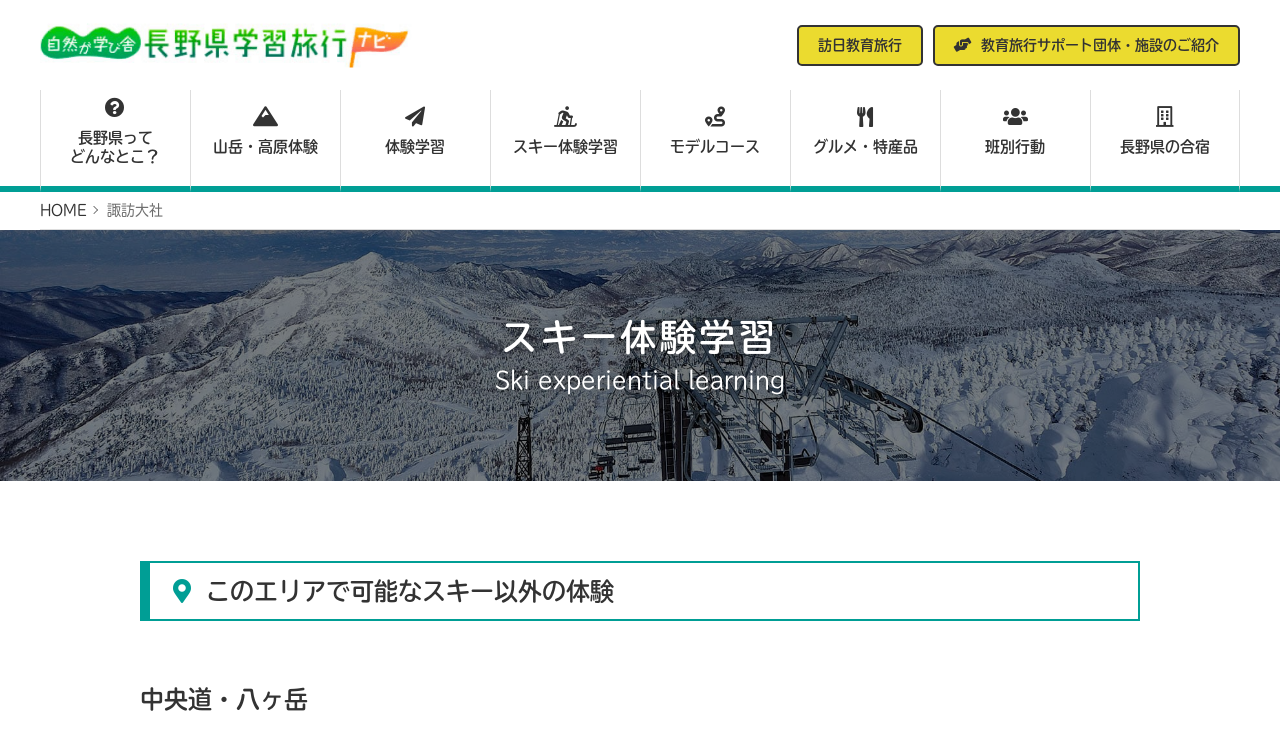

--- FILE ---
content_type: text/html; charset=UTF-8
request_url: https://www.naganoken-gakushuryoko.net/other_ski_area/chuodo-yatsugatake/
body_size: 30517
content:
<!DOCTYPE html>
<html lang="ja">
<head>
<!-- Google Tag Manager -->
<script>(function(w,d,s,l,i){w[l]=w[l]||[];w[l].push({'gtm.start':
new Date().getTime(),event:'gtm.js'});var f=d.getElementsByTagName(s)[0],
j=d.createElement(s),dl=l!='dataLayer'?'&l='+l:'';j.async=true;j.src=
'https://www.googletagmanager.com/gtm.js?id='+i+dl;f.parentNode.insertBefore(j,f);
})(window,document,'script','dataLayer','GTM-NNWNP23');</script>
<!-- End Google Tag Manager -->
    <meta charset="utf-8">
    <meta name="viewport" content="width=device-width">
    <meta name="format-detection" content="telephone=no">
    <meta http-equiv="X-UA-Compatible" content="IE=edge">
    <title>中央道・八ヶ岳 &#8211; 自然が学び舎 長野県学習旅行ナビ</title>
<meta name='robots' content='max-image-preview:large' />
<link rel='dns-prefetch' href='//ajax.googleapis.com' />
<link rel='dns-prefetch' href='//cdnjs.cloudflare.com' />
<link rel='dns-prefetch' href='//use.fontawesome.com' />
<link rel='stylesheet' id='wp-block-library-css'  href='https://www.naganoken-gakushuryoko.net/cms/wp-includes/css/dist/block-library/style.min.css' type='text/css' media='all' />
<link rel='stylesheet' id='wp-block-library-theme-css'  href='https://www.naganoken-gakushuryoko.net/cms/wp-includes/css/dist/block-library/theme.min.css' type='text/css' media='all' />
<link rel='stylesheet' id='wp-style-css'  href='https://www.naganoken-gakushuryoko.net/cms/wp-content/themes/NAGANOKEN-NAVI/style.css?2022' type='text/css' media='all' />
<link rel='stylesheet' id='style-slick-css'  href='https://cdnjs.cloudflare.com/ajax/libs/slick-carousel/1.9.0/slick.css' type='text/css' media='all' />
<link rel='stylesheet' id='style-slick-theme-css'  href='https://cdnjs.cloudflare.com/ajax/libs/slick-carousel/1.9.0/slick-theme.css' type='text/css' media='all' />
<link rel='stylesheet' id='style-custom-css'  href='https://www.naganoken-gakushuryoko.net/cms/wp-content/themes/NAGANOKEN-NAVI/assets/css/app.css?20231225' type='text/css' media='all' />
<link rel='stylesheet' id='style-fontawesome-css'  href='https://use.fontawesome.com/releases/v5.10.2/css/all.css' type='text/css' media='all' />
<script type='text/javascript' src='https://ajax.googleapis.com/ajax/libs/jquery/3.4.1/jquery.min.js' id='script-jquery-js'></script>
<script type='text/javascript' src='https://www.naganoken-gakushuryoko.net/cms/wp-content/themes/NAGANOKEN-NAVI/assets/js/jquery.easing.1.3.js' id='script-jquery-easing-js'></script>
    <meta name="description" content="「長野県学習旅行ナビ」は長野県への教育旅行をサポートするホームページです。体験学習やSDGｓプログラム、モデルコース、班別学習コース、見学スポットなど、修学旅行に役立つ情報が満載です。スキー修学旅行、スキー教室の情報も掲載しています。">
    <meta name="keywords" content="長野,教育旅行,修学旅行,スキー,SDGs">
    <script>
        (function(d) {
            var config = {
                    kitId: 'mlk0glq',
                    scriptTimeout: 3000,
                    async: true
                },
                h = d.documentElement,
                t = setTimeout(function() {
                    h.className = h.className.replace(/\bwf-loading\b/g, "") + " wf-inactive";
                }, config.scriptTimeout),
                tk = d.createElement("script"),
                f = false,
                s = d.getElementsByTagName("script")[0],
                a;
            h.className += " wf-loading";
            tk.src = 'https://use.typekit.net/' + config.kitId + '.js';
            tk.async = true;
            tk.onload = tk.onreadystatechange = function() {
                a = this.readyState;
                if (f || a && a != "complete" && a != "loaded") return;
                f = true;
                clearTimeout(t);
                try {
                    Typekit.load(config)
                } catch (e) {}
            };
            s.parentNode.insertBefore(tk, s)
        })(document);
    </script>
</head>

<body class="archive tax-other_ski_area term-chuodo-yatsugatake term-54">
<!-- Google Tag Manager (noscript) -->
<noscript><iframe src="https://www.googletagmanager.com/ns.html?id=GTM-NNWNP23"
height="0" width="0" style="display:none;visibility:hidden"></iframe></noscript>
<!-- End Google Tag Manager (noscript) -->

    <div id="wrapper">

        <header class="l-header">
            <div class="p-header__inner">
                <a href="https://www.naganoken-gakushuryoko.net/" class="p-headerLogo"><img src="https://www.naganoken-gakushuryoko.net/cms/wp-content/themes/NAGANOKEN-NAVI/assets/images/common/headerLogo_01.png" width="auto" height="55" alt="長野県の教育旅行＆体験学習なび"></a>
                <div style="display: flex;">
                    <a href="https://www.naganoken-gakushuryoko.net/lp/" class="c-mainBtn p-header__subBtn" style="margin-right: 10px;"><span>訪日教育旅行</span></a>
                    <a href="https://www.naganoken-gakushuryoko.net/support/" class="c-mainBtn p-header__subBtn"><i class="fas fa-hands-helping"></i><span>教育旅行サポート団体・施設のご紹介</span></a>
                </div>
                
                <div class="p-spMenu u-item768">
                    <div class="p-bar__wrap">
                        <span class="p-bar p-bar__1"></span>
                        <span class="p-bar p-bar__2"></span>
                        <span class="p-bar p-bar__3"></span>
                    </div>
                </div>
            </div>
            <div class="p-gNav__wrap">
                <ul class="p-gNav">
                    <li class="p-gNav__item"><a href="https://www.naganoken-gakushuryoko.net/about/"><i class="fas fa-question-circle"></i>長野県って<br>どんなとこ？</a></li>
                    <li class="p-gNav__item"><a href="https://www.naganoken-gakushuryoko.net/mountain/"><i class="fas fa-mountain"></i>山岳・高原体験</a></li>
                    <li class="p-gNav__item"><a href="https://www.naganoken-gakushuryoko.net/experience/"><i class="fas fa-paper-plane"></i>体験学習</a></li>
                    <li class="p-gNav__item"><a href="https://www.naganoken-gakushuryoko.net/ski/"><i class="fas fa-skiing-nordic"></i>スキー体験学習</a></li>
                    <li class="p-gNav__item"><a href="https://www.naganoken-gakushuryoko.net/model_course/"><i class="fas fa-route"></i>モデルコース</a></li>
                    <li class="p-gNav__item"><a href="https://www.naganoken-gakushuryoko.net/gourmet/"><i class="fas fa-utensils"></i>グルメ・特産品</a></li>
                    <li class="p-gNav__item"><a href="https://www.naganoken-gakushuryoko.net/group/"><i class="fas fa-users"></i>班別行動</a></li>
                    <li class="p-gNav__item"><a href="https://www.naganoken-gakushuryoko.net/gassyuku/"><i class="far fa-building"></i>長野県の合宿</a></li>
                </ul>
                <ul class="p-sp__subNav u-item768">
                    <li class="p-gNav__item"><a href="https://www.naganoken-gakushuryoko.net/museum/"><i class="fas fa-caret-right"></i>美術館・博物館・資料館</a></li>
                    <li class="p-gNav__item -coming"><a href=""><i class="fas fa-caret-right"></i>SDGs 学習旅行（Coming Soon）</a></li>
                    <li class="p-gNav__item"><a href="https://www.naganoken-gakushuryoko.net/tour/"><i class="fas fa-caret-right"></i>見学・観光施設</a></li>
                    <li class="p-gNav__item"><a href="https://www.naganoken-gakushuryoko.net/contact/"><i class="fas fa-caret-right"></i>お問い合わせ／関係機関・バス会社一覧</a></li>
                    <li class="p-gNav__item"><a href="https://www.naganoken-gakushuryoko.net/access/"><i class="fas fa-caret-right"></i>アクセス・交通</a></li>
                    <li class="p-gNav__item"><a href="https://www.naganoken-gakushuryoko.net/support/"><i class="fas fa-caret-right"></i>教育旅行サポート団体・施設のご紹介</a></li>
                </ul>
            </div>
        </header>
        <div class="c-breadcrumb">
    <ul class="breadcrumb__list" itemscope itemtype="https://schema.org/BreadcrumbList">
            <li class="breadcrumb__item" itemprop="itemListElement" itemscope itemtype="https://schema.org/ListItem">
            <a itemprop="item" href="https://www.naganoken-gakushuryoko.net"><span  itemprop="name">HOME</span></a><meta itemprop="position" content="1" />
        </li>
            <li class="breadcrumb__item">諏訪大社</li>
        
    </ul>
</div>
        
<main>
    <div class="p-page__mainVisual" style="background-image: url(https://www.naganoken-gakushuryoko.net/cms/wp-content/themes/NAGANOKEN-NAVI/assets/images/ski/ski_header_bg_01.jpg);">
        <h1 class="p-page__title">スキー体験学習<span>Ski experiential learning</span></p>
    </div>

    <div class="p-archive l-content__wrap">
        <div class="l-content__inner">
            <div class="p-post__head">
                <h1 class="p-section__title"><i class="fas fa-map-marker-alt"></i>このエリアで可能なスキー以外の体験</h1>
            </div>
            <div class="p-section__wrap">
                <h3 class="p-category__title p-post__detail__title">中央道・八ヶ岳</h3>
                <div class="p-table__wrap -archive">
                                            <table class="p-common__table -archive">
                            <tbody>
                                <tr>
                                    <th rowspan="2" class="keep">施設名</th>
                                    <th rowspan="2" class="keep">市町村</th>
                                    <th rowspan="2" class="keep">ジャンル</th>
                                    <th colspan="3" class="keep">料金</th>
                                    <th rowspan="2" class="keep">定休日</th>
                                    <th rowspan="2" class="keep">所要時間</th>　
                                    <th rowspan="2" class="keep">備考</th>
                                </tr>
                                <tr>
                                    <th class="keep">小</th>
                                    <th class="keep">中</th>
                                    <th class="keep">高</th>
                                </tr>
                                                                    <tr>
                                        <td style="width: 17em;">
                                            <a href="https://suwanone.jp/" target="_blank" class="u-hover--opacity">ニデックオルゴール記念館「すわのね」</a>
                                        </td>
                                        <td class="keep">
                                            下諏訪町                                        </td>
                                        <td class="keep">
                                            見学                                        </td>
                                                                                <td class="keep">
                                            500円                                        </td>
                                        <td class="keep">
                                            500円                                        </td>
                                        <td class="keep">
                                            1,000円                                        </td>
                                                                                <td class="keep">
                                            9月～4月末の毎週月曜日、12月30・31日                                        </td>
                                        <td class="keep">
                                            約1時間                                        </td>
                                        <td style="word-break: break-all;">
                                            オルゴールの鑑賞と組立体験（＠23,10〜入場料込）                                        </td>
                                    </tr>
                                                                    <tr>
                                        <td style="width: 17em;">
                                            <a href="https://konjakukan-oideya.jp/" target="_blank" class="u-hover--opacity">しもすわ今昔館おいでや</a>
                                        </td>
                                        <td class="keep">
                                            下諏訪町                                        </td>
                                        <td class="keep">
                                            見学                                        </td>
                                                                                <td class="keep">
                                            300円                                        </td>
                                        <td class="keep">
                                            300円                                        </td>
                                        <td class="keep">
                                            600円                                        </td>
                                                                                <td class="keep">
                                            無休                                        </td>
                                        <td class="keep">
                                            約1〜1,5時間                                        </td>
                                        <td style="word-break: break-all;">
                                            「時計工房 儀象堂」「星ヶ塔ミュージアム 矢の根や」の2か所                                        </td>
                                    </tr>
                                                                    <tr>
                                        <td style="width: 17em;">
                                            <a href="http://suwataisha.or.jp/" target="_blank" class="u-hover--opacity">諏訪大社</a>
                                        </td>
                                        <td class="keep">
                                            下諏訪町・諏訪市                                        </td>
                                        <td class="keep">
                                            見学                                        </td>
                                                                                <td class="keep">
                                            無料                                        </td>
                                        <td class="keep">
                                            無料                                        </td>
                                        <td class="keep">
                                            無料                                        </td>
                                                                                <td class="keep">
                                            なし                                        </td>
                                        <td class="keep">
                                            約1時間                                        </td>
                                        <td style="word-break: break-all;">
                                            上社本宮・上社前宮・下社春宮・下社秋宮の4か所あり                                        </td>
                                    </tr>
                                                                    <tr>
                                        <td style="width: 17em;">
                                            <a href="http://www.city.suwa.lg.jp/www/info/detail.jsp?id=564" target="_blank" class="u-hover--opacity">諏訪湖間欠センター</a>
                                        </td>
                                        <td class="keep">
                                            諏訪市                                        </td>
                                        <td class="keep">
                                            見学                                        </td>
                                                                                <td class="keep">
                                            無料                                        </td>
                                        <td class="keep">
                                            無料                                        </td>
                                        <td class="keep">
                                            無料                                        </td>
                                                                                <td class="keep">
                                            無休                                        </td>
                                        <td class="keep">
                                            約1時間                                        </td>
                                        <td style="word-break: break-all;">
                                            間欠泉噴出時間：9:30,11:00,12:30,14:00,15:30                                        </td>
                                    </tr>
                                                                    <tr>
                                        <td style="width: 17em;">
                                            <a href="https://www.suwakanko.jp/point/takashimajo/" target="_blank" class="u-hover--opacity">高島城</a>
                                        </td>
                                        <td class="keep">
                                            諏訪市                                        </td>
                                        <td class="keep">
                                            見学                                        </td>
                                                                                <td class="keep">
                                            150円                                        </td>
                                        <td class="keep">
                                            310円                                        </td>
                                        <td class="keep">
                                            310円                                        </td>
                                                                                <td class="keep">
                                            なし                                        </td>
                                        <td class="keep">
                                            約1時間                                        </td>
                                        <td style="word-break: break-all;">
                                            続日本100名城に認定されている復元城                                        </td>
                                    </tr>
                                                                    <tr>
                                        <td style="width: 17em;">
                                            <a href="http://www.katakurakan.or.jp/index.php" target="_blank" class="u-hover--opacity">片倉館</a>
                                        </td>
                                        <td class="keep">
                                            諏訪市                                        </td>
                                        <td class="keep">
                                            見学                                        </td>
                                                                                <td class="keep">
                                            100円                                        </td>
                                        <td class="keep">
                                            400円                                        </td>
                                        <td class="keep">
                                            400円                                        </td>
                                                                                <td class="keep">
                                            第2・4火曜日                                        </td>
                                        <td class="keep">
                                            約1時間                                        </td>
                                        <td style="word-break: break-all;">
                                            昭和3年に建てられた会館見学                                        </td>
                                    </tr>
                                                                    <tr>
                                        <td style="width: 17em;">
                                            <a href="https://kitazawamuseum.kitz.co.jp/" target="_blank" class="u-hover--opacity">北澤美術館</a>
                                        </td>
                                        <td class="keep">
                                            諏訪市                                        </td>
                                        <td class="keep">
                                            見学                                        </td>
                                                                                <td class="keep">
                                            無料                                        </td>
                                        <td class="keep">
                                            500円                                        </td>
                                        <td class="keep">
                                            1,000円                                        </td>
                                                                                <td class="keep">
                                            なし                                        </td>
                                        <td class="keep">
                                            約1時間                                        </td>
                                        <td style="word-break: break-all;">
                                            ガラス工芸の展示                                        </td>
                                    </tr>
                                                                    <tr>
                                        <td style="width: 17em;">
                                            <a href="https://www.city.chino.lg.jp/site/togariishi/" target="_blank" class="u-hover--opacity">茅野市尖石縄文考古館</a>
                                        </td>
                                        <td class="keep">
                                            茅野市                                        </td>
                                        <td class="keep">
                                            見学                                        </td>
                                                                                <td class="keep">
                                            200円                                        </td>
                                        <td class="keep">
                                            200円                                        </td>
                                        <td class="keep">
                                            300円                                        </td>
                                                                                <td class="keep">
                                            月曜日・祝日の翌日                                        </td>
                                        <td class="keep">
                                            約1〜2時間                                        </td>
                                        <td style="word-break: break-all;">
                                            国宝「縄文のビーナス」「仮面の女神」                                        </td>
                                    </tr>
                                                                    <tr>
                                        <td style="width: 17em;">
                                            <a href="https://www.city.chino.lg.jp/site/y-hakubutsukan/" target="_blank" class="u-hover--opacity">茅野市八ヶ岳総合博物館</a>
                                        </td>
                                        <td class="keep">
                                            茅野市                                        </td>
                                        <td class="keep">
                                            見学                                        </td>
                                                                                <td class="keep">
                                            150円                                        </td>
                                        <td class="keep">
                                            150円                                        </td>
                                        <td class="keep">
                                            210円                                        </td>
                                                                                <td class="keep">
                                            月曜日・祝日の翌日                                        </td>
                                        <td class="keep">
                                            約1〜1,5時間                                        </td>
                                        <td style="word-break: break-all;">
                                            「茅野市の自然」「八ヶ岳山麓の暮らし」がテーマ                                        </td>
                                    </tr>
                                                            </tbody>
                        </table>
                                    </div>
            </div>
        </div>
    </div>

</main>


<footer class="l-footer">
    <div class="p-footer__wrap">
        <div class="p-footer__inner">
            <ul class="p-footerNav">
                <li class="p-footerNav__item"><a href="https://www.naganoken-gakushuryoko.net/">HOME</a></li>
                <li class="p-footerNav__item"><a href="https://www.naganoken-gakushuryoko.net/about/">長野県ってどんなとこ？</a></li>
                <li class="p-footerNav__item"><a href="https://www.naganoken-gakushuryoko.net/mountain/">山岳・高原体験</a></li>
                <li class="p-footerNav__item"><a href="https://www.naganoken-gakushuryoko.net/experience/">体験学習</a></li>
                <li class="p-footerNav__item"><a href="https://www.naganoken-gakushuryoko.net/ski/">スキー体験学習</a></li>
                <li class="p-footerNav__item"><a href="https://www.naganoken-gakushuryoko.net/model_course/">モデルコース</a></li>
                <li class="p-footerNav__item"><a href="https://www.naganoken-gakushuryoko.net/gourmet/">グルメ・特産品</a></li>
            </ul>
            <ul class="p-footerNav">
                <li class="p-footerNav__item"><a href="https://www.naganoken-gakushuryoko.net/museum/">美術館・博物館・資料館</a></li>
                <li class="p-footerNav__item"><a href="https://www.naganoken-gakushuryoko.net/sdgs/">SDGs 学習旅行</a></li>
                <li class="p-footerNav__item"><a href="https://www.naganoken-gakushuryoko.net/tour/">見学・観光施設</a></li>
                <li class="p-footerNav__item"><a href="https://www.naganoken-gakushuryoko.net/contact/">お問い合わせ／関係機関・バス会社一覧</a></li>
                <li class="p-footerNav__item"><a href="https://www.naganoken-gakushuryoko.net/access/">アクセス・交通</a></li>
                <li class="p-footerNav__item"><a href="https://www.naganoken-gakushuryoko.net/support/">教育旅行サポート団体・施設のご紹介</a></li>
            </ul>
            <div class="p-footerNav p-footerInfo">
                <p class="p-footer__name"><a href="https://www.nagano-tabi.net/kikou/contact.html" target="_blank" rel="noopener noreferrer">（一社）長野県観光機構</a></p>
                <p class="p-footer__info">
                    E-mail：gakushu@nagano-tabi.net
                </p>
            </div>
        </div>
    </div>
    <p class="p-copyright">Copyright ©︎ 2009 Nagano Prefecture <br class="u-item425">& Nagano Prefecture Tourism Association. <br class="u-item768">All Rights Reserved.</p>
</footer>

</div>
<!--/ #wrapper-->

<script type='text/javascript' src='https://www.naganoken-gakushuryoko.net/cms/wp-content/themes/NAGANOKEN-NAVI/assets/js/script.js' id='script-script-js'></script>
<script type='text/javascript' src='https://www.naganoken-gakushuryoko.net/cms/wp-content/themes/NAGANOKEN-NAVI/assets/js/jquery.rwdImageMaps.min.js' id='script-jquery-rwdImageMaps-js'></script>
<script type='text/javascript' src='https://cdnjs.cloudflare.com/ajax/libs/slick-carousel/1.9.0/slick.min.js' id='script-jquery-slick-js'></script>
<script>
    $(document).ready(function() {
        $('.p-top__slider').slick({
            autoplay: true,
            dots: true,
            accessibility: false,
            arrows: false,
            centerMode: true,
            centerPadding: '10%',
        });
    });

    $(document).ready(function() {
        $('.p-post__slider').slick({
            autoplay: true,
            dots: true,
            accessibility: false,
            arrows: false,
        });
    });
</script>
</body>
</html>

--- FILE ---
content_type: text/css
request_url: https://www.naganoken-gakushuryoko.net/cms/wp-content/themes/NAGANOKEN-NAVI/style.css?2022
body_size: 1022
content:
/*
Theme Name: 
Theme URI: 
Author: 
Author URI: 
Description: 
Version: 1.0.0
Text Domain: 
*/

/**

パンクくず

**/

.c-breadcrumb ul {
    margin: 0 auto;
    max-width: 1200px;
    padding: 8px 0;
    position: relative;
    display: flex;
    align-items: center;
    flex-wrap: wrap;
    border-bottom: 1px solid #dddddd;
  }
  
  @media screen and (max-width: 768px) {
    .c-breadcrumb ul {
      width: 100%;
      padding: 5px 10px;
    }
  }
  
  .c-breadcrumb ul li {
    font-size: 14px;
    font-size: 1.4rem;
    color: #6D6D6D;
    margin-right: 10px;
  }
  
  .c-breadcrumb a {
    color: #0C3257;
    position: relative;
    padding-right: 10px;
  }
  
  .c-breadcrumb a::before {
    content: '';
    width: 6px;
    height: 6px;
    border: 0px;
    border-top: solid 1px #6D6D6D;
    border-right: solid 1px #6D6D6D;
    -ms-transform: rotate(45deg);
    -webkit-transform: rotate(45deg);
    transform: rotate(45deg);
    position: absolute;
    top: 50%;
    right: 0;
    margin-top: -3px;
  }

--- FILE ---
content_type: text/css
request_url: https://www.naganoken-gakushuryoko.net/cms/wp-content/themes/NAGANOKEN-NAVI/assets/css/app.css?20231225
body_size: 71843
content:
@charset "UTF-8";
/* reset
----------------------------------------------- */
html, body, div, span, object, iframe, h1, h2, h3, h4, h5, h6, p, blockquote, pre, abbr, address, cite, code, del, dfn, em, img, ins, kbd, q, samp, small, strong, sub, sup, var, b, i, dl, dt, dd, ol, ul, li, fieldset, form, label, legend, table, caption, tbody, tfoot, thead, tr, th, td, article, aside, canvas, details, figcaption, figure, footer, header, hgroup, menu, nav, section, summary, time, mark, audio, video, dt, dd {
  margin: 0;
  padding: 0;
  border: 0;
  outline: 0;
  font-size: 15px;
  font-size: 1.5rem;
  line-height: 1.5;
  color: #333333;
  vertical-align: baseline;
  background: transparent;
  font-weight: normal;
}

html, body {
  font-size: 62.5%;
}

@media screen and (max-width: 768px) {
  html, body {
    font-size: 60%;
  }
}

@media screen and (max-width: 425px) {
  html, body {
    font-size: 57.5%;
  }
}

body {
  font-family: tbudrgothic-std, sans-serif;
  font-weight: 500;
  font-style: normal;
  line-height: 1;
  -ms-text-size-adjust: 100%;
  -webkit-text-size-adjust: 100%;
}

span {
  font-size: inherit;
}

article, aside, details, figcaption, figure, footer, header, hgroup, menu, nav, section {
  display: block;
}

ul {
  list-style: none;
}

blockquote, q {
  quotes: none;
}

blockquote:before, blockquote:after, q:before, q:after {
  content: "";
  content: none;
}

a {
  margin: 0;
  padding: 0;
  font-size: 100%;
  vertical-align: baseline;
  background: transparent;
}

a:link, a:visited {
  text-decoration: none;
}

a:active {
  color: inherit;
}

a {
  color: inherit;
}

img {
  vertical-align: middle;
  -webkit-backface-visibility: hidden;
  backface-visibility: hidden;
}

ins {
  background-color: #ffff99;
  color: #000000;
  text-decoration: none;
}

mark {
  background-color: #ffff99;
  color: #000000;
  font-style: italic;
  font-weight: bold;
}

del {
  text-decoration: line-through;
}

abbr[title], dfn[title] {
  border-bottom: 1px dotted;
  cursor: help;
}

table {
  border-collapse: collapse;
  border-spacing: 0;
}

hr {
  display: block;
  height: 1px;
  border: 0;
  border-top: 1px solid #cccccc;
  margin: 1em 0;
  padding: 0;
}

input, select {
  vertical-align: middle;
}

html {
  -webkit-box-sizing: border-box;
  box-sizing: border-box;
}

*, *:before, *:after {
  -webkit-box-sizing: inherit;
  box-sizing: inherit;
}

button {
  background-color: transparent;
  border: none;
  cursor: pointer;
  outline: none;
  padding: 0;
  appearance: none;
  font-family: dnp-shuei-ymincho-std, sans-serif;
  font-weight: 500;
  font-style: normal;
}

/* base
----------------------------------------------- */
.cf:before, .cf:after {
  content: "";
  display: table;
}

.cf:after {
  clear: both;
}

.cf {
  zoom: 1;
}

.cf {
  overflow: hidden;
}

.txt-cap {
  padding-left: 1em;
  text-indent: -1em;
}

.cursor, label {
  cursor: pointer;
}

input[type="text"], input[type="password"], input[type="email"],
input[type="tel"], select, textarea {
  width: 100%;
  padding: 0.8rem;
  font-size: 15px;
  font-size: 1.5rem;
  border: 1px solid #dddddd;
  background-color: #f8f8f8;
  border-radius: 0.5rem;
  line-height: 1.5;
  -webkit-appearance: none;
  -moz-appearance: none;
}

input[type="submit"] {
  width: 100%;
  border: none;
  border-radius: 0;
  -webkit-appearance: none;
  cursor: pointer;
}

/* layout
----------------------------------------------- */
#wrapper {
  width: 100%;
  height: 100%;
  position: relative;
}

#wrapper::before {
  content: "";
  display: block;
  width: 100%;
  height: 100%;
  background-color: rgba(51, 51, 51, 0.8);
  visibility: hidden;
  position: absolute;
  top: 0;
  left: 0;
  z-index: 9;
  opacity: 0;
  transition: 0.5s;
}

@media screen and (min-width: 769px) {
  #wrapper::before {
    visibility: hidden;
  }
}

#wrapper.open::before {
  opacity: 1;
  visibility: visible;
}

.l-content__wrap {
  padding: 8rem 3rem;
}

@media screen and (max-width: 768px) {
  .l-content__wrap {
    padding: 7rem 3rem;
  }
}

@media screen and (max-width: 425px) {
  .l-content__wrap {
    padding: 6rem 2rem;
  }
}

.l-content__inner {
  max-width: 1000px;
  margin: 0 auto;
}

@media screen and (max-width: 768px) {
  main {
    padding-top: 7rem;
  }
}

@media screen and (max-width: 425px) {
  main {
    padding-top: 6rem;
  }
}

/* header
----------------------------------------------- */
.l-header {
  width: 100%;
  padding: 2rem 3rem 0;
  background: linear-gradient(to top, #009e95 0, #009e95 0.6rem, #ffffff 0.6rem);
  position: relative;
  z-index: 99;
}

@media screen and (max-width: 768px) {
  .l-header {
    padding: 1.5rem 3rem;
    background: linear-gradient(to top, #009e95 0, #009e95 0.3rem, #ffffff 0.3rem);
    position: fixed;
  }
}

@media screen and (max-width: 425px) {
  .l-header {
    padding: 1rem 2rem 1rem;
  }
}

/* footer
----------------------------------------------- */
.l-footer {
  margin-top: 10rem;
  background: url(../images/common/footer_bg_01.jpg) no-repeat center/cover;
  position: relative;
}

.l-footer::before {
  content: "";
  display: block;
  width: 100%;
  height: 100%;
  position: absolute;
  top: 0;
  left: 0;
  background-color: rgba(0, 0, 0, 0.7);
}

.c-mainBtn {
  display: flex;
  justify-content: center;
  align-items: center;
  width: 20rem;
  padding: .8rem 1.5rem;
  background-color: #ebdb2f;
  border: 2px solid #333333;
}

.c-mainBtn i {
  margin: 0 .3em;
  font-size: 1.2em;
}

.c-mainBtn span {
  margin: 0 .3em;
  font-weight: bold;
  font-size: 1.6rem;
}

.c-mainBtn.-search {
  width: 100%;
  justify-content: flex-start;
  padding: 1.5rem 2rem;
}

.c-mainBtn.-ski {
  display: inline-block;
  width: auto;
}

.c-mainBtn.-elementary, .c-mainBtn.-middle, .c-mainBtn.-high {
  border: none;
}

.c-mainBtn.-elementary span, .c-mainBtn.-elementary i, .c-mainBtn.-middle span, .c-mainBtn.-middle i, .c-mainBtn.-high span, .c-mainBtn.-high i {
  color: #ffffff;
}

.c-mainBtn.-elementary {
  background-color: #ff6699;
}

.c-mainBtn.-middle {
  background-color: #66cc33;
}

.c-mainBtn.-high {
  background-color: #006699;
}

@media (min-width: 769px) {
  .c-mainBtn:hover {
    background-color: #333333;
  }
  .c-mainBtn:hover span, .c-mainBtn:hover i {
    color: #ffffff;
  }
}

.c-pagination {
  text-align: center;
}

.c-pagination a, .c-pagination span {
  font-size: 1.5rem;
  padding: 10px;
  margin: 0 5px;
  line-height: 1em;
  display: inline-block;
  background-color: #009e95;
  border: 2px solid #333333;
  color: #ffffff;
  border-radius: .5rem;
}

.c-pagination .prev i {
  margin-right: 3px;
  color: #ffffff;
}

.c-pagination .next i {
  margin-left: 3px;
  color: #ffffff;
}

.c-pagination .current {
  background-color: #ffffff;
  color: #666666;
  border: 2px solid #666666;
}

.c-pagination .dots {
  background-color: #ffffff;
  border: 2px solid #ffffff;
  color: #009e95;
}

@media screen and (max-width: 768px) {
  .c-pagination .dots {
    display: none;
  }
}

@media screen and (max-width: 768px) {
  .c-pagination .number {
    display: none;
  }
}

/* common
----------------------------------------------- */
a {
  transition: .5s;
}

/* header
----------------------------------------------- */
.p-header__inner {
  display: flex;
  justify-content: space-between;
  align-items: center;
  width: 100%;
  height: 5rem;
  max-width: 1200px;
  margin: auto;
  position: relative;
}

@media screen and (max-width: 768px) {
  .p-header__inner {
    height: 4rem;
  }
}

@media screen and (max-width: 768px) {
  .p-headerLogo img {
    width: 32rem;
    height: auto;
  }
}

@media screen and (max-width: 425px) {
  .p-headerLogo img {
    width: 28rem;
    height: auto;
  }
}

.p-header__subBtn {
  display: flex;
  justify-content: center;
  align-items: center;
  width: auto;
  padding: .8rem 1.5rem;
  background-color: #ebdb2f;
  border: 2px solid #333333;
  border-radius: .5rem;
}

.p-header__subBtn i {
  margin-right: .3em;
  font-size: 1.4rem;
}

.p-header__subBtn span {
  font-weight: bold;
  font-size: 1.4rem;
}

@media screen and (max-width: 768px) {
  .p-header__subBtn {
    display: none;
  }
}

.p-spMenu {
  width: 4rem;
  height: 100%;
  padding: .5em 0;
}

.p-spMenu.open .p-bar__1 {
  top: calc(50% - 1px);
  transform: rotate(-45deg);
}

.p-spMenu.open .p-bar__2 {
  opacity: 0;
}

.p-spMenu.open .p-bar__3 {
  top: calc(50% - 1px);
  transform: rotate(45deg);
}

.p-bar__wrap {
  height: 100%;
  position: relative;
}

.p-bar {
  display: block;
  width: 100%;
  height: 2px;
  background-color: #333333;
  position: absolute;
  left: 0;
  transition: .3s;
}

.p-bar__1 {
  top: 0;
}

.p-bar__2 {
  top: calc(50% - 1px);
}

.p-bar__3 {
  top: calc(100% - 2px);
}

.p-gNav__wrap {
  width: 100%;
  max-width: 1200px;
  margin: 2rem auto 0;
  background-color: #ffffff;
}

@media screen and (max-width: 768px) {
  .p-gNav__wrap {
    width: 85%;
    max-width: 40rem;
    height: 100vh;
    margin-top: 0;
    padding-bottom: 20rem;
    position: absolute;
    top: 7rem;
    right: -100%;
    z-index: 5;
    overflow-y: scroll;
    transition: .5s;
  }
  .p-gNav__wrap.open {
    right: 0;
  }
}

@media screen and (max-width: 425px) {
  .p-gNav__wrap {
    top: 6rem;
  }
}

.p-gNav {
  display: flex;
  align-items: stretch;
}

@media screen and (max-width: 768px) {
  .p-gNav {
    display: block;
    background-color: #009e95;
  }
}

.p-gNav__item {
  display: flex;
  justify-content: center;
  align-items: center;
  width: calc(100% / 6);
  border-left: 1px solid #dddddd;
  border-bottom: 0.6rem solid #009e95;
  transition: .3s;
}

.p-gNav__item.-coming {
  pointer-events: none;
  opacity: .5;
}

.p-gNav__item:last-child {
  border-right: 1px solid #dddddd;
}

@media (min-width: 769px) {
  .p-gNav__item:hover {
    border-bottom: 0.6rem solid #ebdb2f;
  }
}

@media screen and (max-width: 768px) {
  .p-gNav__item {
    width: 100%;
    border-left: none;
    border-bottom: 1px solid #ffffff;
  }
  .p-gNav__item:last-child {
    border-right: none;
  }
}

.p-gNav__item a {
  display: block;
  width: 100%;
  padding: .5em 0 2rem;
  text-align: center;
  line-height: 1.3;
  font-weight: bold;
}

.p-gNav__item a i {
  display: block;
  margin-bottom: 1rem;
  font-size: 2rem;
}

@media (max-width: 1000px) {
  .p-gNav__item a {
    font-size: 1.5rem;
  }
}

@media screen and (max-width: 768px) {
  .p-gNav__item a {
    padding: 1.5rem 2rem;
    text-align: left;
    color: #ffffff;
  }
  .p-gNav__item a br {
    display: none;
  }
  .p-gNav__item a i {
    display: inline;
    margin: 0 .8em 0 0;
    font-size: 1em;
    color: #ffffff;
  }
}

.p-sp__subNav {
  padding: 1.5rem 0;
  background-color: #ccecea;
}

.p-sp__subNav .p-gNav__item {
  border: none;
}

.p-sp__subNav .p-gNav__item a {
  padding: 1rem 2rem;
  color: #333333;
  font-weight: normal;
}

.p-sp__subNav .p-gNav__item i {
  color: #009e95;
}

/* footer
----------------------------------------------- */
.p-footer__wrap {
  padding: 0 3rem;
  position: relative;
  z-index: 1;
}

.p-footer__inner {
  display: flex;
}

.p-footerNav {
  width: calc(100% / 3);
  padding: 10rem 3rem;
  border-left: 1px solid #ffffff;
}

.p-footerNav:last-child {
  border-right: 1px solid #ffffff;
}

@media screen and (max-width: 768px) {
  .p-footerNav {
    display: none;
    padding: 5rem 0;
    border: none;
  }
  .p-footerNav:last-child {
    border: none;
  }
}

.p-footerNav__item.-coming {
  pointer-events: none;
  opacity: .5;
}

.p-footerNav__item a {
  display: inline-block;
  padding: .5em 0;
  color: #ffffff;
  text-decoration: underline;
  text-underline-offset: .4em;
  text-decoration-color: transparent;
}

@media (min-width: 769px) {
  .p-footerNav__item a:hover {
    text-decoration-color: #ffffff;
  }
}

.p-footer__name {
  font-size: 2rem;
  color: #ffffff;
}

.p-footer__info {
  margin-top: 2rem;
  color: #ffffff;
  font-size: 1.4rem;
}

.p-footerInfo a {
  display: inline-block;
  padding: .5em 0;
  color: #ffffff;
  text-decoration: underline;
  text-underline-offset: .4em;
  text-decoration-color: transparent;
}

@media (min-width: 769px) {
  .p-footerInfo a:hover {
    text-decoration-color: #ffffff;
  }
}

@media screen and (max-width: 768px) {
  .p-footerInfo {
    display: block;
    width: 100%;
    text-align: center;
  }
}

.p-copyright {
  padding: 1rem 0;
  background-color: #000000;
  text-align: center;
  font-size: 1rem;
  color: #ffffff;
  position: relative;
  z-index: 1;
}

/* top
----------------------------------------------- */
.p-top__mainVisual {
  position: relative;
}

.p-top__mainVisual__copy {
  width: 48vw;
  max-width: 700px;
  min-width: 200px;
  position: absolute;
  top: 50%;
  left: 50%;
  transform: translateX(-50%) translateY(-50%);
}

@media screen and (max-width: 768px) {
  .p-top__mainVisual__copy {
    width: 60vw;
  }
}

@media screen and (max-width: 425px) {
  .p-top__mainVisual__copy {
    width: 70vw;
  }
}

.p-top__mainVisual__copy img {
  width: 100%;
}

.p-top__mainVisual__item {
  width: auto;
  height: 40vw;
  max-height: 500px;
  min-height: 300px;
  object-fit: cover;
}

.slick-dotted.slick-slider {
  margin-bottom: 0;
}

.slick-dots {
  bottom: 1.5rem;
  left: 0;
}

.slick-dots li {
  margin: auto;
}

.slick-dots li button:before {
  color: #ffffff;
  opacity: 1;
  font-size: 1.2rem;
}

.slick-dots li.slick-active button:before {
  color: #009e95;
}

.p-top__news {
  background-image: radial-gradient(#ccecea 20%, transparent 20%), radial-gradient(#ccecea 20%, transparent 20%);
  background-size: 6px 6px;
  background-position: 0 0, 3px 3px;
  padding-bottom: 0;
}

.p-top__news .js-tab {
  display: flex;
  align-items: center;
  background-color: #009e95;
  border-radius: .5rem .5rem 0rem 0rem;
  border: 2px solid #333333;
  border-bottom: none;
}

.p-top__news .js-tab li {
  width: 50%;
  text-align: center;
  font-size: 2rem;
  padding: 10px;
  color: #ffffff;
  cursor: pointer;
}

.p-top__news .js-tab .-open {
  background-color: #ffffff;
  color: #009e95;
}

.p-top__news .js-tabs {
  border: 2px solid #333333;
  border-top: none;
  padding: 20px;
  background-color: #ffffff;
}

.p-top__news .js-tabs > div {
  display: none;
}

.p-top__news .js-tabs > div p {
  text-align: right;
  padding-top: 20px;
}

.p-top__news .js-tabs > div p i {
  font-size: 1em;
  margin-right: .3em;
  color: #009e95;
}

.p-top__news .js-tabs > div p span {
  text-decoration: underline;
  text-underline-offset: .4em;
  text-decoration-color: transparent;
  transition: .3s;
}

.p-top__news .js-tabs > div p a:hover span {
  text-decoration-color: #333333;
}

.p-top__news .js-tabs .-open {
  display: block;
}

.p-top__news .js-tabs dl {
  display: flex;
  border-bottom: 1px solid #cccccc;
  padding: 10px 0;
}

@media screen and (max-width: 768px) {
  .p-top__news .js-tabs dl {
    flex-wrap: wrap;
  }
}

.p-top__news .js-tabs dl dt {
  width: 150px;
}

@media screen and (max-width: 768px) {
  .p-top__news .js-tabs dl dt {
    width: 100%;
    margin-bottom: 10px;
  }
}

.p-top__news .js-tabs dl dd {
  width: 650px;
}

.p-top__news .js-tabs dl dd a:hover {
  text-decoration: underline;
}

.p-top__news .js-tabs dl:last-child {
  border-bottom: none;
}

.p-top__news .js-tabs .-nodata {
  opacity: .6;
  padding-top: 0px;
  text-align: left;
}

.p-top__about {
  background-image: radial-gradient(#ccecea 20%, transparent 20%), radial-gradient(#ccecea 20%, transparent 20%);
  background-size: 6px 6px;
  background-position: 0 0, 3px 3px;
}

.p-top__about__head {
  text-align: center;
}

.p-top__about__title {
  position: relative;
}

.p-top__about__title::before, .p-top__about__title::after {
  content: "";
  width: calc(50% - 15rem);
  height: 2px;
  position: absolute;
  top: 50%;
  background-color: #333333;
}

.p-top__about__title::before {
  left: 0;
}

.p-top__about__title::after {
  right: 0;
}

.p-top__about__title span {
  display: inline-block;
  margin: 0 auto;
  padding: .3em 1em;
  background-color: #009e95;
  color: #ffffff;
  text-align: center;
  border: 2px solid #333333;
  border-radius: .5rem;
  font-size: 2rem;
  position: relative;
  z-index: 1;
}

.p-top__about__title span::before, .p-top__about__title span::after {
  content: "";
  position: absolute;
  left: 50%;
  margin-left: -15px;
  border: 15px solid transparent;
}

.p-top__about__title span::before {
  top: 100%;
  border-top: 15px solid #333333;
}

.p-top__about__title span::after {
  top: calc(100% - 3px);
  border-top: 15px solid #009e95;
}

.p-top__about__inner {
  display: flex;
  margin-top: 5rem;
}

@media screen and (max-width: 768px) {
  .p-top__about__inner {
    display: block;
  }
}

.p-top__about__img {
  width: 35rem;
  margin-right: 4rem;
}

@media screen and (max-width: 768px) {
  .p-top__about__img {
    width: 100%;
    max-width: 35rem;
    margin: 0 auto;
  }
}

.p-top__about__img img {
  display: block;
  width: 100%;
}

.p-top__about__content {
  flex: 1;
}

@media screen and (max-width: 768px) {
  .p-top__about__content {
    max-width: 60rem;
    margin: 3rem auto 0;
  }
}

.p-ski__content {
  display: flex;
  align-items: center;
  justify-content: center;
  height: 500px;
  margin-top: 3rem;
  background-color: #f2f2f2;
}

.p-top__about__text {
  line-height: 2;
}

.p-top__about__btn {
  margin: 3rem 0 0 auto;
}

@media screen and (max-width: 768px) {
  .p-top__about__btn {
    margin: 3rem auto 0;
  }
}

.p-top__mainMenu {
  background-size: 5rem 5rem;
  background-position: 50% 50%;
  background-image: repeating-linear-gradient(90deg, #f2f2f2, #f2f2f2 1px, transparent 1px, transparent 5rem), repeating-linear-gradient(0deg, #f2f2f2, #f2f2f2 1px, #ffffff 1px, #ffffff 5rem);
}

.p-top__mainMenu__list {
  display: flex;
  justify-content: space-between;
  flex-wrap: wrap;
}

.p-top__mainMenu__item {
  width: 22%;
  text-align: center;
}

@media screen and (max-width: 768px) {
  .p-top__mainMenu__item {
    width: 47%;
  }
  .p-top__mainMenu__item:nth-child(n+3) {
    margin-top: 3rem;
  }
}

.p-top__mainMenu__item a {
  display: block;
}

@media (min-width: 769px) {
  .p-top__mainMenu__item a:hover .p-top__mainMenu__img span {
    transform: scale(1.1);
  }
  .p-top__mainMenu__item a:hover .p-top__mainMenu__title {
    background-color: #333333;
    color: #ffffff;
  }
}

.p-top__mainMenu__img {
  margin-bottom: -2rem;
  border-radius: 50%;
  border: 2px solid #333333;
  overflow: hidden;
}

@media screen and (max-width: 768px) {
  .p-top__mainMenu__img {
    height: 30vw;
    margin: 0 auto -2rem;
    border-radius: 1rem;
  }
}

.p-top__mainMenu__img span {
  display: block;
  width: 100%;
  height: 100%;
  background-repeat: no-repeat;
  background-position: center;
  background-size: cover;
  transition: .3s;
  -webkit-backface-visibility: hidden;
  backface-visibility: hidden;
}

.p-top__mainMenu__title {
  display: inline-block;
  padding: .5em 1em;
  text-align: center;
  background-color: #ebdb2f;
  border: 2px solid #333333;
  border-radius: 1.6em;
  font-weight: bold;
  transition: .3s;
  position: relative;
  z-index: 1;
}

@media screen and (max-width: 900px) {
  .p-top__mainMenu__title {
    font-size: 1.4rem;
  }
}

.p-top__mainMenu__text {
  margin-top: 2rem;
  text-align: justify;
  font-size: 1.4rem;
  line-height: 1.8;
}

.p-top__subMenu__list {
  display: flex;
  flex-wrap: wrap;
  margin-top: 2rem;
}

@media screen and (max-width: 600px) {
  .p-top__subMenu__list {
    display: block;
  }
}

.p-top__subMenu__item {
  width: 47%;
  margin-top: 6rem;
  margin-right: 4%;
}

.p-top__subMenu__item:nth-child(even) {
  margin-right: 0;
}

@media screen and (max-width: 600px) {
  .p-top__subMenu__item {
    width: 100%;
    margin-right: 0;
  }
  .p-top__subMenu__item:nth-child(n+2) {
    margin-top: 3rem;
  }
}

@media (min-width: 769px) {
  .p-top__subMenu__item a:hover .p-top__subMenu__img::before {
    opacity: .3;
  }
  .p-top__subMenu__item a:hover .p-top__subMenu__title span {
    text-decoration-color: #333333;
  }
}

.p-top__subMenu__img {
  padding: .5rem;
  box-shadow: 0 0 0.5rem rgba(51, 51, 51, 0.2);
  background-color: #ffffff;
  position: relative;
}

.p-top__subMenu__img img {
  display: block;
  width: 100%;
}

.p-top__subMenu__img .p-top__subMenu__close {
  display: flex;
  justify-content: center;
  align-items: center;
  width: 100%;
  height: 100%;
  position: absolute;
  top: 0;
  left: 0;
  background-color: rgba(51, 51, 51, 0.7);
  z-index: 1;
}

.p-top__subMenu__img .p-top__subMenu__close span {
  color: #ffffff;
  font-size: 2rem;
}

.p-top__subMenu__title {
  margin-top: 1.5rem;
}

.p-top__subMenu__title span {
  font-size: 1.7rem;
  font-weight: bold;
  text-decoration: underline;
  text-underline-offset: .4em;
  text-decoration-color: transparent;
  transition: .3s;
}

@media screen and (max-width: 600px) {
  .p-top__subMenu__title span {
    font-size: 1.6rem;
  }
}

.p-top__subMenu__title i {
  font-size: 1em;
  margin-right: .3em;
  color: #009e95;
}

/* post
----------------------------------------------- */
.p-post__summary {
  padding-bottom: 16rem;
  background-size: 4rem 4rem;
  background-position: 50% 50%;
  background-image: repeating-linear-gradient(90deg, #f2f2f2, #f2f2f2 1px, transparent 1px, transparent 4rem), repeating-linear-gradient(0deg, #f2f2f2, #f2f2f2 1px, #ffffff 1px, #ffffff 4rem);
}

@media screen and (max-width: 768px) {
  .p-post__summary {
    padding-bottom: 14rem;
  }
}

@media screen and (max-width: 425px) {
  .p-post__summary {
    padding-bottom: 12rem;
  }
}

.p-post__head {
  margin-bottom: 4rem;
  padding: 1rem 1rem 1rem 2rem;
  border: 2px solid #009e95;
  border-left: 1rem solid #009e95;
  background-color: #ffffff;
}

.p-post__head:nth-child(n+2) {
  margin-top: 8rem;
}

@media screen and (max-width: 768px) {
  .p-post__head:nth-child(n+2) {
    margin-top: 6rem;
  }
}

@media screen and (max-width: 425px) {
  .p-post__head:nth-child(n+2) {
    margin-top: 4rem;
  }
}

@media screen and (max-width: 768px) {
  .p-post__head {
    margin-bottom: 3rem;
  }
}

@media screen and (max-width: 425px) {
  .p-post__head {
    margin-bottom: 2rem;
  }
}

.p-post__title {
  font-size: 3.6rem;
  font-weight: bold;
}

.p-post__title span {
  display: block;
  font-size: 2rem;
}

@media screen and (max-width: 768px) {
  .p-post__title {
    font-size: 2.8rem;
  }
  .p-post__title span {
    font-size: 1.8rem;
  }
}

@media screen and (max-width: 425px) {
  .p-post__title {
    font-size: 2.4rem;
  }
  .p-post__title span {
    font-size: 1.6rem;
  }
}

.p-post__mainVisual {
  text-align: center;
}

@media screen and (max-width: 768px) {
  .p-post__mainVisual {
    width: 100%;
    margin-right: 0;
  }
}

.p-post__mainVisual .slick-prev, .p-post__mainVisual .slick-next {
  width: 3rem;
  height: 3rem;
  z-index: 1;
}

.p-post__mainVisual .slick-next {
  right: -.5rem;
}

.p-post__mainVisual .slick-prev {
  left: -.5rem;
}

.p-post__mainVisual .slick-prev:before, .p-post__mainVisual .slick-next:before {
  color: #009e95;
  font-size: 3rem;
}

.p-post__mainVisual__item {
  background-repeat: no-repeat;
  background-position: center;
  background-size: cover;
}

.p-post__description {
  margin-top: 4rem;
}

.p-post__copy {
  margin-bottom: 2rem;
  font-size: 2.4rem;
  font-weight: bold;
}

@media screen and (max-width: 768px) {
  .p-post__copy {
    font-size: 2.2rem;
  }
}

@media screen and (max-width: 425px) {
  .p-post__copy {
    font-size: 2rem;
  }
}

.p-post__text {
  line-height: 2;
}

.p-post__detail {
  background-color: #009e95;
  background-image: repeating-linear-gradient(-45deg, #00b2a7, #00b2a7 5px, transparent 0, transparent 10px);
}

.p-post__detail .l-content__inner {
  margin-top: -16rem;
  padding: 0 6rem 8rem;
  background-color: #ffffff;
  box-shadow: 0 0 1rem rgba(51, 51, 51, 0.2);
  border-radius: 1rem;
  border-top: 1rem solid #009e95;
}

@media screen and (max-width: 768px) {
  .p-post__detail .l-content__inner {
    margin-top: -14rem;
    padding: 0 4rem 6rem;
  }
}

@media screen and (max-width: 425px) {
  .p-post__detail .l-content__inner {
    margin-top: -12rem;
    padding: 0 2rem 4rem;
  }
}

.p-post__detail__title {
  margin-top: 6rem;
  margin-bottom: 2rem;
  padding-bottom: .4em;
  border-bottom: 2px solid #333333;
  font-size: 2.4rem;
  font-weight: bold;
}

@media screen and (max-width: 768px) {
  .p-post__detail__title {
    margin-top: 5rem;
    font-size: 2.2rem;
  }
}

@media screen and (max-width: 425px) {
  .p-post__detail__title {
    margin-top: 4rem;
    font-size: 2rem;
  }
}

.p-post__detail__list {
  display: flex;
  flex-wrap: wrap;
}

.p-post__detail__item {
  display: flex;
  width: 100%;
  padding: 2rem 0;
  border-bottom: 1px solid #dddddd;
}

@media screen and (max-width: 600px) {
  .p-post__detail__item {
    display: block;
  }
}

.p-post__detail__item.-block {
  display: block;
}

.p-post__detail__item.-block .p-post__detail__dt {
  width: 100%;
}

.p-post__detail__item.-half {
  width: 47%;
}

.p-post__detail__item.-half:nth-child(even) {
  margin-left: 6%;
}

@media screen and (max-width: 768px) {
  .p-post__detail__item.-half {
    width: 100%;
    margin-left: 0 !important;
  }
}

.p-post__detail__item:last-child {
  padding-bottom: 0;
  border-bottom: none;
}

.p-post__detail__dt {
  width: 10em;
  font-weight: bold;
  font-size: 1.6rem;
}

.p-post__detail__dd {
  flex: 1;
  word-break: break-all;
}

@media screen and (max-width: 600px) {
  .p-post__detail__dd {
    margin-top: 1rem;
  }
}

.p-post__detail__dd a {
  color: #009e95;
}

.p-post__detail__dd i {
  margin-right: .3em;
}

.p-post__detail__dd.-tel {
  font-size: 1.5em;
}

.p-post__detail__dd.-tel i {
  font-size: 1em;
}

.p-post__detail__dd.-etc div {
  border-top: 1px dotted #cccccc;
  padding-top: 15px;
  margin-top: 15px;
}

.p-post__detail__dd.-etc div:first-child {
  border-top: none;
  padding-top: 0px;
  margin-top: 0px;
}

.p-table__wrap {
  display: block;
}

@media screen and (max-width: 768px) {
  .p-table__wrap {
    overflow-x: scroll;
    -webkit-overflow-scrolling: touch;
  }
}

.p-table__wrap.-course {
  margin-top: 4rem;
}

.p-common__table {
  width: 100%;
  margin-top: 1rem;
}

@media screen and (max-width: 768px) {
  .p-common__table {
    width: 700px;
  }
}

.p-common__table th, .p-common__table td {
  padding: 1rem;
  border: 1px solid #dddddd;
  font-size: 1.3rem;
}

.p-common__table th.title, .p-common__table td.title {
  width: 15em;
  word-break: keep-all;
}

.p-common__table th.keep, .p-common__table td.keep {
  white-space: nowrap;
}

.p-common__table th.center, .p-common__table td.center {
  text-align: center;
}

.p-common__table th.right, .p-common__table td.right {
  text-align: right;
}

.p-common__table th.price, .p-common__table td.price {
  width: 80px;
}

.p-common__table th.time, .p-common__table td.time {
  width: 120px;
}

.p-common__table th.park, .p-common__table td.park {
  width: 40px;
}

.p-common__table th .-time, .p-common__table td .-time {
  margin-bottom: 5px;
  display: flex;
}

.p-common__table th .-time dt, .p-common__table td .-time dt {
  margin-right: 1em;
}

.p-common__table th .-time dt span, .p-common__table td .-time dt span {
  width: 5em;
  font-size: 1rem;
  background-color: #f2f2f2;
  border-radius: 10px;
  display: inline-block;
  text-align: center;
  padding: 2px 5px;
  white-space: nowrap;
  border: 1px solid #cccccc;
}

.p-common__table th .-time dt, .p-common__table th .-time dd, .p-common__table td .-time dt, .p-common__table td .-time dd {
  font-size: 1.2rem;
}

.p-common__table th {
  font-weight: bold;
  text-align: center;
  background-color: #f2f2f2;
  vertical-align: middle;
}

.p-common__table td.content {
  text-align: left;
}

.p-common__table td a {
  color: #009e95;
  text-decoration: underline;
}

.p-common__table td .-icon {
  padding: 0px;
  margin: 0;
}

.p-common__table td .u-icon {
  font-size: 1.2rem;
  display: inline-block;
  padding: 2px 5px;
  border-radius: 100vh;
  background-color: #f2f2f2;
}

.p-post__map {
  height: 0;
  margin-top: 4rem;
  overflow: hidden;
  padding-bottom: 56.25%;
  position: relative;
}

.p-post__map iframe {
  position: absolute;
  left: 0;
  top: 0;
  height: 100%;
  width: 100%;
}

.p-squareIcon {
  display: inline-block;
  margin: 0 .5rem .5rem 0;
  padding: .3em .8em;
  text-align: center;
  background-color: #009e95;
  color: #ffffff !important;
  font-size: .9em;
  border-radius: .3rem;
}

.p-squareIcon.-elementary {
  background-color: #ff6699;
}

.p-squareIcon.-middle {
  background-color: #66cc33;
}

.p-squareIcon.-high {
  background-color: #006699;
}

.p-section__title {
  font-size: 2.4rem;
  font-weight: bold;
}

@media screen and (max-width: 768px) {
  .p-section__title {
    font-size: 2.2rem;
  }
}

@media screen and (max-width: 425px) {
  .p-section__title {
    font-size: 2rem;
  }
}

.p-section__title i {
  width: 1em;
  margin-right: .5em;
  font-size: 1em;
  color: #009e95;
  text-align: center;
}

@media screen and (max-width: 900px) {
  .p-table__wrap.-archive {
    overflow-x: scroll;
    -webkit-overflow-scrolling: touch;
  }
}

.p-common__table.-archive {
  width: 100%;
  max-width: 1000px;
}

@media screen and (max-width: 900px) {
  .p-common__table.-archive {
    width: 900px;
  }
}

.p-page__mainVisual {
  padding: 8rem 2rem;
  background-repeat: no-repeat;
  background-position: center;
  background-size: cover;
  text-align: center;
  position: relative;
}

.p-page__mainVisual.-error404 {
  background-color: #333333;
}

.p-page__mainVisual::before {
  content: "";
  display: block;
  width: 100%;
  height: 100%;
  position: absolute;
  top: 0;
  left: 0;
  background-color: rgba(0, 0, 0, 0.5);
}

@media screen and (max-width: 768px) {
  .p-page__mainVisual {
    padding: 6rem 2rem;
  }
}

@media screen and (max-width: 425px) {
  .p-page__mainVisual {
    padding: 4rem 2rem;
  }
}

.p-page__title {
  font-size: 3.6rem;
  font-weight: bold;
  letter-spacing: .1em;
  text-shadow: 0 0 1rem rgba(0, 0, 0, 0.5);
  color: #ffffff;
  position: relative;
  z-index: 1;
}

.p-page__title span {
  display: block;
  margin-bottom: .5rem;
  font-size: .6em;
  letter-spacing: 0;
  color: #ffffff;
}

@media screen and (max-width: 768px) {
  .p-page__title {
    font-size: 3rem;
  }
}

@media screen and (max-width: 425px) {
  .p-page__title {
    font-size: 2.6rem;
  }
}

.p-block__wrap {
  margin-top: 3rem;
  padding: 6rem;
  box-shadow: 0 0 1rem rgba(0, 0, 0, 0.2);
  border-radius: 1rem;
  border-top: 0.8rem solid #009e95;
}

@media screen and (max-width: 768px) {
  .p-block__wrap {
    padding: 6rem 4rem;
  }
}

@media screen and (max-width: 425px) {
  .p-block__wrap {
    padding: 4rem 2rem;
  }
}

.p-archive__item__name {
  margin-bottom: 2rem;
  padding: 1rem 0;
  font-size: 2rem;
  font-weight: bold;
  border-top: 1px solid #009e95;
  border-bottom: 1px solid #009e95;
  color: #009e95;
}

@media screen and (max-width: 768px) {
  .p-archive__item__name {
    font-size: 1.9rem;
  }
}

@media screen and (max-width: 425px) {
  .p-archive__item__name {
    font-size: 1.8rem;
  }
}

.p-search__btn__list {
  display: flex;
  flex-wrap: wrap;
}

.p-search__btn__list.-three .p-search__btn__item {
  width: calc((100% - 4rem) / 3);
  margin-right: 2rem;
}

.p-search__btn__list.-three .p-search__btn__item:nth-child(3n) {
  margin-right: 0;
}

.p-search__btn__list.-three .p-search__btn__item:nth-child(n+4) {
  margin-top: 2rem;
}

@media screen and (max-width: 768px) {
  .p-search__btn__list.-three .p-search__btn__item {
    width: calc((100% - 2rem) / 2);
    margin-right: 2rem !important;
  }
  .p-search__btn__list.-three .p-search__btn__item:nth-child(2n) {
    margin-right: 0 !important;
  }
  .p-search__btn__list.-three .p-search__btn__item:nth-child(n+3) {
    margin-top: 1rem !important;
  }
}

@media screen and (max-width: 600px) {
  .p-search__btn__list.-three .p-search__btn__item {
    width: 100%;
    margin-right: 0 !important;
  }
  .p-search__btn__list.-three .p-search__btn__item:nth-child(n+2) {
    margin-top: 1rem !important;
  }
}

.p-search__btn__list.-four .p-search__btn__item {
  width: calc((100% - 6rem) / 4);
  margin-right: 2rem;
}

.p-search__btn__list.-four .p-search__btn__item:nth-child(4n) {
  margin-right: 0;
}

.p-search__btn__list.-four .p-search__btn__item:nth-child(n+5) {
  margin-top: 2rem;
}

.p-imageMap__wrap {
  width: 100%;
  padding: 3rem;
  background-color: #ffffff;
}

.p-imageMap__inner {
  width: 100%;
  max-width: 400px;
  margin: auto;
}

.p-imageMap__inner img {
  display: none;
  max-width: 100%;
  height: auto;
}

.p-imageMap__inner img.default {
  display: inline;
}

.p-skiBtn__wrap {
  text-align: right;
}

.p-ski__table__none {
  margin-top: 3rem;
  word-wrap: none;
  font-size: 1.2rem;
}

.p-about__content {
  margin-top: -4rem;
}

.p-about__summary {
  margin-top: 3rem;
  line-height: 2;
}

.p-about__list {
  margin-top: 4rem;
}

.p-about__list.-min {
  padding-left: 50%;
  position: relative;
  overflow: visible;
}

.p-about__list.-min::before {
  content: "";
  display: block;
  width: 45%;
  height: 100%;
  background: url(../images/about/about_map_01.png) no-repeat left top/contain;
  position: absolute;
  top: 0;
  left: 0;
}

@media screen and (max-width: 768px) {
  .p-about__list.-min {
    padding-left: 0;
    padding-top: 55vw;
  }
  .p-about__list.-min::before {
    width: 100%;
    height: 55vw;
    background: url(../images/about/about_map_01.png) no-repeat center top/contain;
    left: 0;
    top: 0;
  }
}

@media screen and (max-width: 425px) {
  .p-about__list.-min {
    padding-left: 0;
    padding-top: 75vw;
  }
  .p-about__list.-min::before {
    height: 75vw;
  }
}

.p-about__item {
  margin-top: 4rem;
}

.p-about__item:first-child {
  margin-top: 0;
}

@media screen and (max-width: 768px) {
  .p-about__item:first-child {
    margin-top: 4rem;
  }
}

.p-about__text {
  margin-top: -1rem;
  line-height: 2;
}

.p-gourmet__list {
  display: flex;
  flex-wrap: wrap;
}

.p-gourmet__item {
  width: 31%;
  margin-top: 4rem;
  margin-right: 3.5%;
  border: 2px solid #333333;
  border-radius: 1rem;
  overflow: hidden;
  background-color: #ffffff;
}

@media screen and (max-width: 768px) {
  .p-gourmet__item {
    width: 48%;
    margin-top: 3rem;
    margin-right: 4%;
  }
  .p-gourmet__item:nth-child(3n) {
    margin-right: 4% !important;
  }
  .p-gourmet__item:nth-child(2n) {
    margin-right: 0 !important;
  }
}

@media screen and (max-width: 425px) {
  .p-gourmet__item {
    width: 100%;
    margin-right: 0;
  }
  .p-gourmet__item:nth-child(3n) {
    margin-right: 0 !important;
  }
}

.p-gourmet__item:nth-child(3n) {
  margin-right: 0;
}

.p-gourmet__img {
  background-repeat: no-repeat;
  background-position: center;
  background-size: cover;
}

.p-gourmet__inner {
  padding: 2rem;
}

.p-gourmet__title {
  font-size: 2rem;
  font-weight: bold;
  color: #009e95;
}

.p-gourmet__text {
  margin-top: 2rem;
  font-size: .9em;
  line-height: 1.8;
}

.p-archive__copy {
  margin-bottom: 3rem;
  font-size: 2.8rem;
  font-weight: bold;
  line-height: 1.8;
  color: #009e95;
}

@media screen and (max-width: 768px) {
  .p-archive__copy {
    font-size: 2.4rem;
  }
}

@media screen and (max-width: 600px) {
  .p-archive__copy br {
    display: none;
  }
}

@media screen and (max-width: 425px) {
  .p-archive__copy {
    font-size: 2rem;
  }
}

.p-archive__description {
  font-size: 1.8rem;
  line-height: 1.8;
}

@media screen and (max-width: 768px) {
  .p-archive__description {
    font-size: 1.7rem;
  }
}

@media screen and (max-width: 425px) {
  .p-archive__description {
    font-size: 1.6rem;
  }
}

.p-archive__img {
  margin-top: 3rem;
}

.p-archive__img img {
  display: block;
}

.p-experience__summary__item {
  display: flex;
  align-items: flex-start;
  width: 70%;
  margin-top: 4rem;
}

@media screen and (max-width: 768px) {
  .p-experience__summary__item {
    width: 100%;
  }
}

@media screen and (max-width: 425px) {
  .p-experience__summary__item {
    display: block;
  }
}

.p-experience__summary__item:nth-child(2n) {
  margin-left: 30%;
}

@media screen and (max-width: 768px) {
  .p-experience__summary__item:nth-child(2n) {
    margin-left: 0;
  }
}

.p-experience__summary__img {
  width: 20rem;
  margin-right: 2rem;
  background-repeat: no-repeat;
  background-position: center;
  background-size: cover;
}

@media screen and (max-width: 768px) {
  .p-experience__summary__img {
    width: 16rem;
  }
}

@media screen and (max-width: 425px) {
  .p-experience__summary__img {
    width: 100%;
    height: 50vw;
    margin-bottom: 2rem;
  }
}

.p-experience__summary__content {
  flex: 1;
}

.p-experience__summary__title {
  font-size: 2.4rem;
  font-weight: bold;
}

@media screen and (max-width: 768px) {
  .p-experience__summary__title {
    font-size: 2.2rem;
  }
}

@media screen and (max-width: 425px) {
  .p-experience__summary__title {
    font-size: 2rem;
  }
}

.p-experience__summary__text {
  margin-top: 1rem;
  line-height: 1.8;
}

.p-archive.-head {
  border-bottom: 1px solid #f2f2f2;
  background-size: 4rem 4rem;
  background-position: 50% 50%;
  background-image: repeating-linear-gradient(90deg, #f2f2f2, #f2f2f2 1px, transparent 1px, transparent 4rem), repeating-linear-gradient(0deg, #f2f2f2, #f2f2f2 1px, #ffffff 1px, #ffffff 4rem);
}

.p-archive.-search {
  background-color: #f2f2f2;
}

.p-path__list {
  display: flex;
  flex-wrap: wrap;
}

.p-path__item {
  position: relative;
  padding: 2.5rem 0 .5rem;
  margin: 0 .5rem;
}

.p-path__time {
  min-width: 100%;
  position: absolute;
  top: 1rem;
  font-size: .8em;
  text-align: center;
  white-space: nowrap;
}

.p-path__time.-start {
  text-align: left;
}

.p-path__time.-center {
  text-align: center;
}

.p-path__time.-end {
  text-align: right;
}

.p-course__wrap:nth-child(n+2) {
  margin-top: 6rem;
}

.p-course__wrap.-elementary .p-course__title {
  background-color: #ff6699;
}

.p-course__wrap.-elementary .p-course__inner {
  border-color: #ff6699;
}

.p-course__wrap.-elementary .p-squareIcon {
  background-color: #ff6699;
}

.p-course__wrap.-middle .p-course__title {
  background-color: #66cc33;
}

.p-course__wrap.-middle .p-course__inner {
  border-color: #66cc33;
}

.p-course__wrap.-middle .p-squareIcon {
  background-color: #66cc33;
}

.p-course__wrap.-high .p-course__title {
  background-color: #006699;
}

.p-course__wrap.-high .p-course__inner {
  border-color: #006699;
}

.p-course__wrap.-high .p-squareIcon {
  background-color: #006699;
}

.p-sdgs__title, .p-course__title {
  padding: 1rem 2rem;
  font-size: 2.6rem;
  font-weight: bold;
  color: #ffffff;
}

.p-sdgs__inner, .p-course__inner {
  padding: 4rem;
  border-style: solid;
  border-width: 0 .5rem .5rem;
}

@media screen and (max-width: 768px) {
  .p-sdgs__inner, .p-course__inner {
    padding: 4rem 3rem;
  }
}

@media screen and (max-width: 425px) {
  .p-sdgs__inner, .p-course__inner {
    padding: 4rem 2rem;
  }
}

.p-sdgs__inner.-middle, .p-course__inner.-middle {
  border-color: #66cc33;
}

.p-sdgs__inner.-high, .p-course__inner.-high {
  border-color: #006699;
}

.p-course__copy {
  margin-top: 2rem;
  font-size: 2rem;
  font-weight: bold;
}

.p-course__description {
  margin-top: 1rem;
  line-height: 1.8;
}

.p-course__img__list {
  display: flex;
  flex-wrap: wrap;
}

.p-course__img__item {
  width: 23%;
  margin-top: 3rem;
  margin-right: 1%;
  margin-left: 1%;
}

@media screen and (max-width: 768px) {
  .p-course__img__item {
    width: 31%;
    margin-right: 1%;
    margin-left: 1%;
  }
}

@media screen and (max-width: 600px) {
  .p-course__img__item {
    width: 47%;
    margin-right: 1.5%;
    margin-left: 1.5%;
  }
}

.p-course__img {
  background-color: #dddddd;
  background-repeat: no-repeat;
  background-position: center;
  background-size: cover;
}

.p-course__img__name {
  margin-top: .5rem;
  text-align: center;
  font-size: 1.4rem;
}

.p-mountain__list {
  display: flex;
  flex-wrap: wrap;
}

.p-mountain__item {
  width: calc(100% / 3);
  margin-top: 1rem;
}

@media screen and (max-width: 600px) {
  .p-mountain__item {
    width: 50%;
  }
}

@media screen and (max-width: 425px) {
  .p-mountain__item {
    width: 100%;
  }
}

.p-mountain__item.-min {
  width: 25%;
}

@media screen and (max-width: 600px) {
  .p-mountain__item.-min {
    width: calc(100% / 3);
  }
}

@media screen and (max-width: 425px) {
  .p-mountain__item.-min {
    width: 50%;
  }
}

.p-mountain__item__img {
  background-repeat: no-repeat;
  background-position: center;
  background-size: cover;
  background-color: #dddddd;
}

.p-mountain__item__name {
  margin-top: 1rem;
  text-align: center;
}

.p-post .p-post_head {
  padding: 0 0 10px;
  margin-bottom: 40px;
  border-bottom: 1px solid #cccccc;
}

.p-post .p-post_head h2 {
  font-size: 2.6rem;
}

.p-post .p-post_head time {
  display: block;
  text-align: right;
}

.p-post .p-post_body {
  margin-bottom: 40px;
  padding: 0 0 40px;
  border-bottom: 1px solid #cccccc;
}

.p-post .p-post_body p {
  line-height: 1.5;
  margin-bottom: 1rem;
}

.p-post .p-post_body h2 {
  font-size: 2.6rem;
  margin-top: .83em;
  margin-bottom: .83em;
}

.p-post .p-post_body h3 {
  font-size: 1.56em;
  margin-top: 1em;
  margin-bottom: 1em;
}

.p-post .p-post_body h4 {
  font-size: 1.25em;
  line-height: 1.5;
  margin-top: 1.33em;
  margin-bottom: 1.33em;
}

.p-post .p-post_body h5 {
  font-size: 1em;
  margin-top: 1.67em;
  margin-bottom: 1.67em;
}

.p-post .p-post_body h6 {
  font-size: .8em;
  margin-top: 2.33em;
  margin-bottom: 2.33em;
}

.p-post .p-post_body strong {
  font-weight: bold;
}

.p-post .p-post_body img {
  height: auto;
}

@media screen and (max-width: 768px) {
  .p-post .p-post_body .wp-block-media-text__content {
    padding: 0;
  }
}

.p-post .p-post_body .wp-block-table {
  margin-bottom: 1rem;
}

.p-post .p-post_body ul {
  list-style: disc;
}

.p-post .p-post_body ul, .p-post .p-post_body ol {
  margin-left: 1.5em;
}

.p-post .p-post_body a {
  color: #009e95;
  text-decoration: underline;
}

.p-post .p-post_navi {
  clear: both;
  margin-top: 20px;
}

.p-post .p-post_navi ul {
  display: flex;
  align-items: center;
  justify-content: space-around;
  width: 100%;
}

.p-post .p-post_navi ul li {
  width: 33%;
  text-align: center;
}

.p-post .p-post_navi ul li:first-child {
  text-align: right;
}

.p-post .p-post_navi ul li:last-child {
  text-align: left;
}

.p-post .p-post_navi span {
  text-decoration: underline;
  text-underline-offset: .4em;
  text-decoration-color: transparent;
  transition: .3s;
}

.p-post .p-post_navi a:hover span {
  text-decoration-color: #333333;
}

.p-list .p-list_body {
  margin-bottom: 40px;
  padding: 0 0 40px;
  border-bottom: 1px solid #cccccc;
}

.p-list .p-list_body dl {
  display: flex;
  border-bottom: 1px solid #cccccc;
  padding: 15px 0;
}

@media screen and (max-width: 768px) {
  .p-list .p-list_body dl {
    flex-wrap: wrap;
  }
}

.p-list .p-list_body dl dt {
  width: 200px;
  font-size: 1.7rem;
}

@media screen and (max-width: 768px) {
  .p-list .p-list_body dl dt {
    width: 100%;
    margin-bottom: 10px;
  }
}

.p-list .p-list_body dl dd {
  font-size: 1.7rem;
  width: 700px;
}

.p-list .p-list_body dl dd a:hover {
  text-decoration: underline;
}

.p-list .p-list_body dl:last-child {
  border-bottom: none;
}

.p-list .p-list_body .-nodata {
  opacity: .6;
  padding-top: 0px;
  text-align: left;
}

.p-course_group .p-section__wrap h2 {
  text-align: center;
  font-size: 2.4rem;
  font-weight: bold;
  margin-bottom: 20px;
}

.p-course_group .c-mainBtn {
  border: none;
}

.p-course_group .c-mainBtn span {
  color: #ffffff;
}

.p-course_group .c-mainBtn.-sec01 {
  background-color: #d61518;
}

.p-course_group .c-mainBtn.-sec02 {
  background-color: #f29600;
}

.p-course_group .c-mainBtn.-sec03 {
  background-color: #e7d93a;
}

.p-course_group .c-mainBtn.-sec04 {
  background-color: #009844;
}

.p-course_group .c-mainBtn.-sec05 {
  background-color: #036eb7;
}

.p-course_group .c-mainBtn.-sec06 {
  background-color: #171c61;
}

.p-course_group .c-mainBtn.-sec07 {
  background-color: #5f1985;
}

.p-course_group .c-mainBtn.-sec08 {
  background-color: #ea6da4;
}

.p-course_group .c-mainBtn.-sec09 {
  background-color: #b4b4b5;
}

.p-course_group .c-mainBtn:hover {
  background-color: #000000;
}

.p-course_group #sec01 .p-course__title {
  background-color: #d61518;
}

.p-course_group #sec01 .p-course__inner {
  border-color: #d61518;
}

.p-course_group #sec02 .p-course__title {
  background-color: #f29600;
}

.p-course_group #sec02 .p-course__inner {
  border-color: #f29600;
}

.p-course_group #sec03 .p-course__title {
  background-color: #e7d93a;
}

.p-course_group #sec03 .p-course__inner {
  border-color: #e7d93a;
}

.p-course_group #sec04 .p-course__title {
  background-color: #009844;
}

.p-course_group #sec04 .p-course__inner {
  border-color: #009844;
}

.p-course_group #sec05 .p-course__title {
  background-color: #036eb7;
}

.p-course_group #sec05 .p-course__inner {
  border-color: #036eb7;
}

.p-course_group #sec06 .p-course__title {
  background-color: #171c61;
}

.p-course_group #sec06 .p-course__inner {
  border-color: #171c61;
}

.p-course_group #sec07 .p-course__title {
  background-color: #5f1985;
}

.p-course_group #sec07 .p-course__inner {
  border-color: #5f1985;
}

.p-course_group #sec08 .p-course__title {
  background-color: #ea6da4;
}

.p-course_group #sec08 .p-course__inner {
  border-color: #ea6da4;
}

.p-course_group #sec09 .p-course__title {
  background-color: #b4b4b5;
}

.p-course_group #sec09 .p-course__inner {
  border-color: #b4b4b5;
}

.p-course_group .p-group_item .p-course__all_time {
  margin-top: 10px;
  font-weight: bold;
  background-color: #f2f2f2;
  border: 1px solid #cccccc;
  display: inline-block;
  border-radius: 100vh;
  padding: 10px 20px;
}

.p-course_group .p-group_item .p-course_label {
  font-size: 2rem;
  font-weight: bold;
  padding: 0 0 0 10px;
  margin-bottom: 20px;
}

.p-course_group .p-group_item .p-course_group_detail {
  padding: 20px;
  background-color: #f7f7f7;
  border-radius: 10px;
  margin-bottom: 15px;
}

.p-course_group .p-group_item .p-course_group_detail h4 {
  font-size: 1.5rem;
  font-weight: bold;
  margin: 0 0 15px;
}

.p-course_group .p-group_item .p-course_group_detail h4 i {
  margin-right: 5px;
}

.p-course_group .p-group_item .p-course_group_detail .p-path__list.-group {
  margin-top: 15px;
  border-top: 1px solid #cccccc;
  padding-top: 15px;
}

.p-course_group .p-group_item .p-course_group_detail .p-path__list.-group li {
  padding: .5rem 0;
  display: flex;
  align-items: center;
}

.p-course_group .p-group_item .p-course_group_detail .p-path__list.-group li .p-path__name.-line {
  font-size: .8rem;
}

.p-course_group .p-group_item .p-course_group_detail .p-path__list.-group li .icon_bus {
  height: 20px;
  margin-left: 3px;
}

.p-course_group .p-group_item .p-course_group_detail .p-path__list.-time li {
  padding: 2.5rem 0 .5rem;
}

.p-course_group .p-group_item .p-course_group_detail .p-course-under {
  display: flex;
  justify-content: space-between;
  flex-wrap: wrap;
  margin-top: 15px;
  border-top: 1px solid #cccccc;
  padding-top: 15px;
}

@media screen and (max-width: 768px) {
  .p-course_group .p-group_item .p-course_group_detail .p-course-under {
    margin-top: 10px;
    padding-top: 10px;
  }
}

.p-course_group .p-group_item .p-course_group_detail .p-course-under .-text p {
  font-size: 1.3rem;
  margin-top: 5px;
}

.p-course_group .p-group_item .p-course_group_detail .p-course-under .-text p a {
  color: #009e95;
  text-decoration: underline;
}

@media screen and (max-width: 768px) {
  .p-course_group .p-group_item .p-course_group_detail .p-course-under .-text {
    order: 2;
  }
}

.p-course_group .p-group_item .p-course_group_detail .p-course-under .-times p {
  font-size: 1.3rem;
  margin-top: 5px;
}

.p-course_group .p-group_item .p-course_group_detail .p-course-under .-times p span {
  display: inline-block;
  width: 80px;
  font-weight: bold;
}

@media screen and (max-width: 768px) {
  .p-course_group .p-group_item .p-course_group_detail .p-course-under .-times {
    order: 1;
    margin-bottom: 10px;
  }
}

.p-course_group .p-group_item .p-common__table td {
  line-height: 2em;
}

.p-course_group .p-group_item .p-course__img__list {
  margin-bottom: 30px;
  justify-content: center;
}

.p-course_group .p-group_item .p-course__img__list .p-course__img__item {
  width: 30%;
}

@media screen and (max-width: 768px) {
  .p-course_group .p-group_item .p-course__img__list .p-course__img__item {
    width: 45%;
  }
}

.p-course_group .p-group_item .p-course__picup figure {
  display: flex;
  align-items: center;
  margin-bottom: 10px;
}

@media screen and (max-width: 768px) {
  .p-course_group .p-group_item .p-course__picup figure {
    flex-wrap: wrap;
  }
}

.p-course_group .p-group_item .p-course__picup figure img {
  width: 300px;
  margin-right: 20px;
}

@media screen and (max-width: 768px) {
  .p-course_group .p-group_item .p-course__picup figure img {
    width: 100%;
  }
}

.p-course_group .p-group_item .p-course__picup figure div img {
  margin-bottom: 10px;
}

@media screen and (max-width: 768px) {
  .p-course_group .p-group_item .p-course__picup figure {
    order: 1;
    margin-bottom: 10px;
  }
}

.p-course_group .p-group_item .p-course__contact p {
  font-size: 1.8rem;
  margin-bottom: 10px;
}

.p-course_group .p-group_item .p-course__contact p span {
  display: inline-block;
  margin-right: 10px;
  font-weight: bold;
}

.p-page__mainVisual.-sdgs {
  display: flex;
  align-items: center;
  justify-content: center;
  background-color: #ffffff;
  padding: 4rem 2rem;
  border-bottom: 1px solid #cccccc;
}

.p-page__mainVisual.-sdgs img {
  width: 400px;
}

@media screen and (max-width: 768px) {
  .p-page__mainVisual.-sdgs img {
    width: 90%;
  }
}

.p-page__mainVisual.-sdgs::before {
  background-color: #ffffff;
}

.p-sdgs .p-search__btn__list .c-moreBtn {
  display: block;
  padding: 10px 5px;
  height: 100%;
}

.p-sdgs .p-search__btn__list .c-moreBtn span {
  display: block;
  text-align: center;
  font-size: 1.4rem;
}

.p-sdgs .p-search__btn__list .c-moreBtn .-small {
  font-size: 1.3rem;
}

.p-sdgs .p-search__btn__list .c-moreBtn .-name {
  font-size: 2rem;
  margin-bottom: 15px;
}

.p-sdgs .c-section__wrap {
  display: none;
}

.p-sdgs .c-mainBtn {
  border: none;
}

.p-sdgs .c-mainBtn span {
  color: #ffffff;
}

.p-sdgs .c-mainBtn.-sec01 {
  background-color: #d61518;
}

.p-sdgs .c-mainBtn.-sec02 {
  background-color: #f29600;
}

.p-sdgs .c-mainBtn.-sec03 {
  background-color: #e7d93a;
}

.p-sdgs .c-mainBtn.-sec04 {
  background-color: #009844;
}

.p-sdgs .c-mainBtn.-sec05 {
  background-color: #036eb7;
}

.p-sdgs .c-mainBtn.-sec06 {
  background-color: #171c61;
}

.p-sdgs .c-mainBtn.-sec07 {
  background-color: #5f1985;
}

.p-sdgs .c-mainBtn.-sec08 {
  background-color: #ea6da4;
}

.p-sdgs .c-mainBtn.-sec09 {
  background-color: #b4b4b5;
}

.p-sdgs .c-mainBtn.-sec10 {
  background-color: #10a298;
}

.p-sdgs .c-mainBtn.-sec11 {
  background-color: #884322;
}

.p-sdgs .c-mainBtn.-sec12 {
  background-color: #386b26;
}

.p-sdgs .c-mainBtn:hover {
  background-color: #000000;
}

.p-sdgs #sec01 .p-sdgs__title {
  background-color: #d61518;
}

.p-sdgs #sec01 .p-sdgs__inner {
  border-color: #d61518;
}

.p-sdgs #sec01 .p-program__mainVisual {
  display: flex;
  position: relative;
  align-items: flex-end;
  height: 400px;
  background-size: contain;
  background-repeat: no-repeat;
  background-position: center center;
}

.p-sdgs #sec01 .p-program__mainVisual h3 {
  padding: 20px;
  color: #333333;
}

@media screen and (max-width: 768px) {
  .p-sdgs #sec01 .p-program__mainVisual h3 {
    padding: 10px 0px;
  }
}

@media screen and (max-width: 768px) {
  .p-sdgs #sec01 .p-program__mainVisual {
    height: 220px;
  }
}

.p-sdgs #sec02 .p-sdgs__title {
  background-color: #f29600;
}

.p-sdgs #sec02 .p-sdgs__inner {
  border-color: #f29600;
}

.p-sdgs #sec02 .p-program__mainVisual {
  display: flex;
  position: relative;
  align-items: flex-end;
  height: 400px;
  background-size: cover;
  background-repeat: no-repeat;
  background-position: center center;
}

.p-sdgs #sec02 .p-program__mainVisual h3 {
  padding: 20px;
  color: #ffffff;
}

@media screen and (max-width: 768px) {
  .p-sdgs #sec02 .p-program__mainVisual h3 {
    padding: 10px;
  }
}

@media screen and (max-width: 768px) {
  .p-sdgs #sec02 .p-program__mainVisual {
    height: 200px;
  }
}

.p-sdgs #sec03 .p-sdgs__title {
  background-color: #e7d93a;
}

.p-sdgs #sec03 .p-sdgs__inner {
  border-color: #e7d93a;
}

.p-sdgs #sec03 .p-program__mainVisual {
  display: flex;
  position: relative;
  align-items: flex-end;
  height: 400px;
  background-size: cover;
  background-repeat: no-repeat;
  background-position: center center;
}

.p-sdgs #sec03 .p-program__mainVisual h3 {
  padding: 20px;
  color: #ffffff;
}

@media screen and (max-width: 768px) {
  .p-sdgs #sec03 .p-program__mainVisual h3 {
    padding: 10px;
  }
}

@media screen and (max-width: 768px) {
  .p-sdgs #sec03 .p-program__mainVisual {
    height: 200px;
  }
}

.p-sdgs #sec04 .p-sdgs__title {
  background-color: #009844;
}

.p-sdgs #sec04 .p-sdgs__inner {
  border-color: #009844;
}

.p-sdgs #sec04 .p-program__mainVisual {
  display: flex;
  position: relative;
  align-items: center;
  height: 400px;
  background-size: cover;
  background-repeat: no-repeat;
  background-position: center center;
}

.p-sdgs #sec04 .p-program__mainVisual h3 {
  padding: 20px;
  color: #ffffff;
  position: absolute;
  left: 10px;
  top: 80px;
  text-shadow: #000000 1px 1px 1px;
}

@media screen and (max-width: 768px) {
  .p-sdgs #sec04 .p-program__mainVisual h3 {
    padding: 10px;
    top: 50px;
  }
}

@media screen and (max-width: 768px) {
  .p-sdgs #sec04 .p-program__mainVisual {
    height: 200px;
  }
}

.p-sdgs #sec05 .p-sdgs__title {
  background-color: #036eb7;
}

.p-sdgs #sec05 .p-sdgs__inner {
  border-color: #036eb7;
}

.p-sdgs #sec05 .p-program__mainVisual {
  display: flex;
  position: relative;
  align-items: flex-end;
  height: 400px;
  background-size: cover;
  background-repeat: no-repeat;
  background-position: center center;
}

.p-sdgs #sec05 .p-program__mainVisual h3 {
  padding: 20px;
  color: #ffffff;
  position: absolute;
  left: 10px;
  top: 40px;
}

@media screen and (max-width: 768px) {
  .p-sdgs #sec05 .p-program__mainVisual h3 {
    padding: 10px;
    top: 10px;
  }
}

@media screen and (max-width: 768px) {
  .p-sdgs #sec05 .p-program__mainVisual {
    height: 200px;
  }
}

.p-sdgs #sec06 .p-sdgs__title {
  background-color: #171c61;
}

.p-sdgs #sec06 .p-sdgs__inner {
  border-color: #171c61;
}

.p-sdgs #sec06 .p-program__mainVisual {
  display: flex;
  position: relative;
  align-items: flex-end;
  height: 400px;
  background-size: cover;
  background-repeat: no-repeat;
  background-position: center center;
}

.p-sdgs #sec06 .p-program__mainVisual h3 {
  padding: 20px;
  color: #ffffff;
  position: absolute;
  left: 10px;
  top: 20px;
}

@media screen and (max-width: 768px) {
  .p-sdgs #sec06 .p-program__mainVisual h3 {
    padding: 10px;
    top: 10px;
  }
}

@media screen and (max-width: 768px) {
  .p-sdgs #sec06 .p-program__mainVisual {
    height: 200px;
  }
}

.p-sdgs #sec07 .p-sdgs__title {
  background-color: #5f1985;
}

.p-sdgs #sec07 .p-sdgs__inner {
  border-color: #5f1985;
}

.p-sdgs #sec07 .p-program__mainVisual {
  display: flex;
  position: relative;
  align-items: flex-end;
  height: 400px;
  background-size: cover;
  background-repeat: no-repeat;
  background-position: center center;
}

.p-sdgs #sec07 .p-program__mainVisual h3 {
  padding: 20px;
  color: #ffffff;
}

@media screen and (max-width: 768px) {
  .p-sdgs #sec07 .p-program__mainVisual h3 {
    padding: 10px;
    font-size: 1.5rem;
  }
}

@media screen and (max-width: 768px) {
  .p-sdgs #sec07 .p-program__mainVisual {
    height: 200px;
  }
}

.p-sdgs #sec08 .p-sdgs__title {
  background-color: #ea6da4;
}

.p-sdgs #sec08 .p-sdgs__inner {
  border-color: #ea6da4;
}

.p-sdgs #sec08 .p-program__mainVisual {
  display: flex;
  position: relative;
  align-items: flex-end;
  height: 400px;
  background-size: cover;
  background-repeat: no-repeat;
  background-position: center center;
}

.p-sdgs #sec08 .p-program__mainVisual h3 {
  padding: 20px;
  color: #ffffff;
}

@media screen and (max-width: 768px) {
  .p-sdgs #sec08 .p-program__mainVisual h3 {
    padding: 10px;
  }
}

@media screen and (max-width: 768px) {
  .p-sdgs #sec08 .p-program__mainVisual {
    height: 200px;
  }
}

.p-sdgs #sec09 .p-sdgs__title {
  background-color: #b4b4b5;
}

.p-sdgs #sec09 .p-sdgs__inner {
  border-color: #b4b4b5;
}

.p-sdgs #sec09 .p-program__mainVisual {
  display: flex;
  position: relative;
  align-items: flex-end;
  height: 400px;
  background-size: cover;
  background-repeat: no-repeat;
  background-position: center center;
}

.p-sdgs #sec09 .p-program__mainVisual h3 {
  padding: 20px;
  color: #ffffff;
  position: absolute;
  left: 10px;
  top: 60px;
  text-shadow: #666666 1px 1px 1px;
}

@media screen and (max-width: 768px) {
  .p-sdgs #sec09 .p-program__mainVisual h3 {
    padding: 10px;
    font-size: 1.7rem;
    top: 40px;
  }
}

@media screen and (max-width: 768px) {
  .p-sdgs #sec09 .p-program__mainVisual {
    height: 200px;
  }
}

.p-sdgs #sec10 .p-sdgs__title {
  background-color: #10a298;
}

.p-sdgs #sec10 .p-sdgs__inner {
  border-color: #10a298;
}

.p-sdgs #sec10 .p-program__mainVisual {
  display: flex;
  position: relative;
  align-items: flex-end;
  height: 400px;
  background-size: cover;
  background-repeat: no-repeat;
  background-position: center center;
}

.p-sdgs #sec10 .p-program__mainVisual h3 {
  padding: 20px;
  color: #ffffff;
  text-shadow: #666666 1px 1px 1px;
}

@media screen and (max-width: 768px) {
  .p-sdgs #sec10 .p-program__mainVisual h3 {
    padding: 10px;
  }
}

@media screen and (max-width: 768px) {
  .p-sdgs #sec10 .p-program__mainVisual {
    height: 200px;
  }
}

.p-sdgs #sec11 .p-sdgs__title {
  background-color: #884322;
}

.p-sdgs #sec11 .p-sdgs__inner {
  border-color: #884322;
}

.p-sdgs #sec11 .p-program__mainVisual {
  display: flex;
  position: relative;
  align-items: flex-end;
  height: 400px;
  background-size: cover;
  background-repeat: no-repeat;
  background-position: center center;
}

.p-sdgs #sec11 .p-program__mainVisual h3 {
  padding: 20px;
  color: #ffffff;
  text-shadow: #666666 1px 1px 1px;
}

@media screen and (max-width: 768px) {
  .p-sdgs #sec11 .p-program__mainVisual h3 {
    padding: 10px;
  }
}

@media screen and (max-width: 768px) {
  .p-sdgs #sec11 .p-program__mainVisual {
    height: 200px;
  }
}

.p-sdgs #sec12 .p-sdgs__title {
  background-color: #386b26;
}

.p-sdgs #sec12 .p-sdgs__inner {
  border-color: #386b26;
}

.p-sdgs #sec12 .p-program__mainVisual {
  display: flex;
  position: relative;
  align-items: flex-end;
  height: 400px;
  background-size: cover;
  background-repeat: no-repeat;
  background-position: center center;
}

.p-sdgs #sec12 .p-program__mainVisual h3 {
  padding: 20px;
  color: #ffffff;
  text-shadow: #666666 1px 1px 1px;
}

@media screen and (max-width: 768px) {
  .p-sdgs #sec12 .p-program__mainVisual h3 {
    padding: 10px;
  }
}

@media screen and (max-width: 768px) {
  .p-sdgs #sec12 .p-program__mainVisual {
    height: 200px;
  }
}

@media screen and (max-width: 768px) {
  .p-sdgs .-sptile {
    font-size: 1.6rem;
  }
}

.p-sdgs .p-sdgs_section figure {
  margin: 40px 0;
  display: flex;
  align-items: center;
}

@media screen and (max-width: 768px) {
  .p-sdgs .p-sdgs_section figure {
    margin: 20px 0;
    flex-wrap: wrap;
  }
}

.p-sdgs .p-sdgs_section figure img {
  width: 500px;
  margin-left: 20px;
}

@media screen and (max-width: 768px) {
  .p-sdgs .p-sdgs_section figure img {
    width: 100%;
    margin: 0 0 20px 0;
  }
}

.p-sdgs .p-sdgs_section figure figcaption {
  padding: 15px;
  line-height: 2em;
  font-size: 1.8rem;
}

@media screen and (max-width: 768px) {
  .p-sdgs .p-sdgs_section figure figcaption {
    padding: 0 15px;
    margin-bottom: 20px;
  }
}

.p-sdgs .p-sdgs_section h4 {
  margin-bottom: 2rem;
  font-size: 2rem;
  font-weight: bold;
}

.p-sdgs .p-sdgs_section .-box {
  border: 1px solid #efefef;
  padding: 20px;
  background-color: #ffffff;
}

.p-sdgs .p-sdgs_section .p-sdgs_process {
  display: flex;
  justify-content: center;
}

@media screen and (max-width: 768px) {
  .p-sdgs .p-sdgs_section .p-sdgs_process {
    flex-wrap: wrap;
  }
}

.p-sdgs .p-sdgs_section .p-sdgs_process li {
  display: flex;
  align-items: center;
  margin: 0 auto 50px;
  padding-top: 5px;
  /* 要素の上の余白調整 */
  width: 220px;
  /* 四角形の幅 */
  height: 150px;
  /* 四角形の高さ */
  background: #009e95;
  position: relative;
}

@media screen and (max-width: 768px) {
  .p-sdgs .p-sdgs_section .p-sdgs_process li {
    flex-wrap: wrap;
    width: 100%;
    height: 100%;
    margin: 0 auto 10px;
  }
}

.p-sdgs .p-sdgs_section .p-sdgs_process li div {
  padding: 15px 20px;
}

.p-sdgs .p-sdgs_section .p-sdgs_process li div h5 {
  font-size: 1.8rem;
  font-weight: bold;
  margin-bottom: 5px;
  color: #ffffff;
}

.p-sdgs .p-sdgs_section .p-sdgs_process li div p {
  color: #ffffff;
  font-size: 1.5rem;
  margin-left: 10px;
}

.p-sdgs .p-sdgs_section .p-sdgs_process .-last {
  width: 240px;
}

@media screen and (max-width: 768px) {
  .p-sdgs .p-sdgs_section .p-sdgs_process .-last {
    width: 100%;
  }
}

.p-sdgs .p-sdgs_section .p-sdgs_process li.u-arr:after {
  border-left: 75px solid #009e95;
  /* 右向きの三角形を作るため左のボーダーに色を付ける */
  border-top: 75px solid transparent;
  /* 上のボーダーを透過に指定 */
  border-bottom: 75px solid transparent;
  /* 下のボーダーを透過に指定 */
  content: "";
  position: absolute;
  left: 50%;
  /* 一旦中央へ寄せる */
  top: 0;
  margin-left: 110px;
  /* 四角形の幅の半分右へ移動する */
}

@media screen and (max-width: 768px) {
  .p-sdgs .p-sdgs_section .p-sdgs_process li.u-arr:after {
    border-left: none;
    /* 右向きの三角形を作るため左のボーダーに色を付ける */
    border-top: none;
    /* 上のボーダーを透過に指定 */
    border-bottom: none;
    /* 下のボーダーを透過に指定 */
  }
}

.p-sdgs .p-program__mainVisual {
  margin-bottom: 30px;
  position: relative;
}

.p-sdgs .p-program__mainVisual h3 {
  padding-left: 20px;
  font-size: 2.8rem;
  font-weight: bold;
}

@media screen and (max-width: 768px) {
  .p-sdgs .p-program__mainVisual h3 {
    font-size: 2rem;
    padding-left: 5px;
  }
}

.p-sdgs .p-program__mainVisual ul {
  position: absolute;
  right: 5px;
  top: 5px;
  display: flex;
  flex-wrap: wrap;
  align-items: center;
  justify-content: flex-end;
}

.p-sdgs .p-program__mainVisual ul li img {
  width: 45px;
  margin: 2px;
}

@media screen and (max-width: 768px) {
  .p-sdgs .p-program__mainVisual ul li img {
    width: 25px;
  }
}

.p-sdgs .p-program__mainVisual ul.-max {
  top: 250px;
  max-width: 300px;
}

@media screen and (max-width: 768px) {
  .p-sdgs .p-program__mainVisual ul.-max {
    top: 140px;
  }
}

.p-sdgs .p-program__info {
  display: flex;
  margin-bottom: 30px;
}

@media screen and (max-width: 768px) {
  .p-sdgs .p-program__info {
    flex-wrap: wrap;
  }
}

.p-sdgs .p-program__info .-main {
  width: 70%;
  line-height: 1.8em;
}

@media screen and (max-width: 768px) {
  .p-sdgs .p-program__info .-main {
    width: 100%;
    margin-bottom: 20px;
  }
}

.p-sdgs .p-program__info .-sub {
  width: 30%;
}

@media screen and (max-width: 768px) {
  .p-sdgs .p-program__info .-sub {
    width: 100%;
  }
}

.p-sdgs .p-program__info dl {
  display: flex;
  margin: 0 0 5px;
}

.p-sdgs .p-program__info dl dt {
  margin-right: 10px;
}

.p-sdgs .p-program__info dl dt span {
  width: 80px;
  font-weight: bold;
  display: inline-block;
  background-color: #efefef;
  border-radius: 100vh;
  padding: 2px 5px;
  text-align: center;
  font-size: 1rem;
}

.p-sdgs .p-program__info dl dd {
  font-size: 1.2rem;
}

.p-sdgs .p-program__info dl dd li {
  font-size: 1.2rem;
}

.p-sdgs .p-program__point {
  margin-bottom: 30px;
  border: 1px solid #efefef;
  padding: 20px;
}

@media screen and (max-width: 768px) {
  .p-sdgs .p-program__point {
    padding: 10px;
  }
}

.p-sdgs .p-program__point .-hed {
  display: flex;
  margin-bottom: 20px;
}

@media screen and (max-width: 768px) {
  .p-sdgs .p-program__point .-hed {
    flex-wrap: wrap;
  }
}

.p-sdgs .p-program__point .-hed h3 {
  border-right: 1px solid #cccccc;
  margin-right: 15px;
  padding-right: 15px;
  font-size: 2rem;
  font-weight: bold;
  white-space: nowrap;
}

@media screen and (max-width: 768px) {
  .p-sdgs .p-program__point .-hed h3 {
    width: 100%;
    border-right: none;
    border-bottom: 1px solid #cccccc;
    padding: 0 0 15px 0;
    margin: 0 0 15px 0;
  }
}

.p-sdgs .p-program__point > ul {
  display: flex;
  justify-content: center;
}

@media screen and (max-width: 768px) {
  .p-sdgs .p-program__point > ul {
    flex-wrap: wrap;
  }
}

.p-sdgs .p-program__point > ul li {
  width: 33%;
  padding: 10px;
  background-color: #dcf1f0;
  border-radius: 10px;
  margin: 0 5px;
}

@media screen and (max-width: 768px) {
  .p-sdgs .p-program__point > ul li {
    width: 100%;
    margin: 5px 0;
  }
}

.p-sdgs .p-program__point > ul li h4 {
  font-weight: bold;
  margin-bottom: 5px;
}

.p-sdgs .p-program__point > ul li p {
  font-size: 1.2rem;
  line-height: 1.8em;
}

.p-sdgs .p-program__point .p-siga_flow {
  background-color: #dcf1f0;
  padding: 10px;
}

.p-sdgs .p-program__point .p-siga_flow ul {
  display: flex;
  justify-content: space-between;
}

@media screen and (max-width: 768px) {
  .p-sdgs .p-program__point .p-siga_flow ul {
    flex-wrap: wrap;
  }
}

.p-sdgs .p-program__point .p-siga_flow ul li {
  background-color: #ffffff;
  padding: 10px;
  width: 19%;
  margin: 0 2px;
  border-radius: 5px;
  position: relative;
}

@media screen and (max-width: 768px) {
  .p-sdgs .p-program__point .p-siga_flow ul li {
    width: 100%;
    margin: 2px 0px;
  }
}

.p-sdgs .p-program__point .p-siga_flow ul h4 {
  font-weight: bold;
  font-size: 1.3rem;
  padding-bottom: 10px;
  margin-bottom: 10px;
  display: flex;
  align-items: center;
}

.p-sdgs .p-program__point .p-siga_flow ul h4 span {
  display: inline-block;
  font-weight: bold;
  display: flex;
  align-items: center;
  justify-content: center;
  margin-right: 2px;
  height: 20px;
  width: 20px;
  color: #ffffff;
  border-radius: 100vh;
}

.p-sdgs .p-program__point .p-siga_flow ul h5 {
  font-size: 1rem;
  font-weight: bold;
  margin-bottom: 5px;
}

.p-sdgs .p-program__point .p-siga_flow ul p {
  font-size: 1rem;
}

.p-sdgs .p-program__point .p-siga_flow ul .-p01 h4 {
  border-bottom: 1px solid #007bc7;
}

.p-sdgs .p-program__point .p-siga_flow ul .-p01 h4 span {
  background-color: #007bc7;
}

.p-sdgs .p-program__point .p-siga_flow ul .-p01 h4, .p-sdgs .p-program__point .p-siga_flow ul .-p01 h5 {
  color: #007bc7;
}

.p-sdgs .p-program__point .p-siga_flow ul .-p02 h4 {
  border-bottom: 1px solid #19a83b;
}

.p-sdgs .p-program__point .p-siga_flow ul .-p02 h4 span {
  background-color: #19a83b;
}

.p-sdgs .p-program__point .p-siga_flow ul .-p02 h4, .p-sdgs .p-program__point .p-siga_flow ul .-p02 h5 {
  color: #19a83b;
}

.p-sdgs .p-program__point .p-siga_flow ul .-p03 h4 {
  border-bottom: 1px solid #ea5406;
}

.p-sdgs .p-program__point .p-siga_flow ul .-p03 h4 span {
  background-color: #ea5406;
}

.p-sdgs .p-program__point .p-siga_flow ul .-p03 h4, .p-sdgs .p-program__point .p-siga_flow ul .-p03 h5 {
  color: #ea5406;
}

.p-sdgs .p-program__point .p-siga_flow ul .-p04 h4 {
  border-bottom: 1px solid #851e84;
}

.p-sdgs .p-program__point .p-siga_flow ul .-p04 h4 span {
  background-color: #851e84;
}

.p-sdgs .p-program__point .p-siga_flow ul .-p04 h4, .p-sdgs .p-program__point .p-siga_flow ul .-p04 h5 {
  color: #851e84;
}

.p-sdgs .p-program__point .p-siga_flow ul .-p05 {
  background-color: #e93129;
  color: #ffffff;
}

.p-sdgs .p-program__point .p-siga_flow ul .-p05 h4 {
  text-align: center;
  justify-content: center;
  color: #ffffff;
}

.p-sdgs .p-program__point .p-siga_flow ul .-p05 p {
  color: #ffffff;
}

.p-sdgs .p-program__flow {
  margin-bottom: 30px;
}

.p-sdgs .p-program__flow h3 {
  margin-bottom: 2rem;
  font-size: 2rem;
  font-weight: bold;
}

.p-sdgs .p-program__flow .p-program__flow_list li {
  margin-bottom: 5px;
}

.p-sdgs .p-program__flow .p-program__flow_list li.-date {
  display: flex;
}

@media screen and (max-width: 768px) {
  .p-sdgs .p-program__flow .p-program__flow_list li.-date {
    flex-wrap: wrap;
  }
}

.p-sdgs .p-program__flow .p-program__flow_list li.-date .-day time {
  width: 80px;
  font-weight: bold;
  display: inline-block !important;
  background-color: #efefef !important;
  border-radius: 100vh;
  padding: 2px 5px;
  text-align: center;
  font-size: 1.5rem;
  margin: 0 10px 0 0;
}

@media screen and (max-width: 768px) {
  .p-sdgs .p-program__flow .p-program__flow_list li.-date .-day {
    margin: 0 0 10px 0;
  }
}

.p-sdgs .p-program__flow .p-course__img__list {
  justify-content: center;
  flex-wrap: nowrap;
}

@media screen and (max-width: 768px) {
  .p-sdgs .p-program__flow .p-course__img__list {
    flex-wrap: wrap;
  }
}

.p-sdgs .p-program__flow .p-course__img__list .p-course__img__item {
  width: 31%;
  margin-top: 3rem;
  margin-right: 1%;
  margin-left: 1%;
}

@media screen and (max-width: 768px) {
  .p-sdgs .p-program__flow .p-course__img__list .p-course__img__item {
    width: 100%;
  }
}

.p-sdgs .p-program__flow .p-course__img__list .p-course__img__item p {
  font-size: 1.3rem;
}

.p-sdgs .p-program__flow .p-course__img__list .p-course__img__item .p-course__img__name {
  font-weight: bold;
  margin-bottom: 5px;
  font-size: 1.4rem;
}

.p-sdgs .p-program__etc {
  margin-bottom: 30px;
}

.p-sdgs .p-program__etc h3 {
  margin-bottom: 2rem;
  font-size: 2rem;
  font-weight: bold;
}

.p-sdgs .p-program__etc h4 {
  margin: 1.5rem 0;
  font-size: 2rem;
  font-weight: bold;
}

.p-sdgs .p-program__etc p {
  font-size: 1.3rem;
  margin-bottom: 5px;
}

.p-sdgs .p-program__contact h3 {
  margin-bottom: 2rem;
  font-size: 2rem;
  font-weight: bold;
}

.p-sdgs .p-program__contact p {
  font-size: 1.8rem;
  margin-bottom: 10px;
}

.p-sdgs .p-program__contact p span {
  display: inline-block;
  margin-right: 15px;
  font-weight: bold;
}

@media screen and (max-width: 768px) {
  .p-sdgs .p-program__contact p {
    font-size: 1.5rem;
  }
}

.br-pc {
  display: block;
}

@media screen and (max-width: 768px) {
  .br-pc {
    display: none;
  }
}

.br-sp {
  display: none;
}

@media screen and (max-width: 768px) {
  .br-sp {
    display: block;
  }
}

@media screen and (min-width: 769px) {
  .u-hover--opacity:hover {
    opacity: .7;
  }
}

.u-asp__1by1::before {
  content: "";
  display: block;
  padding-top: 100%;
}

.u-asp__4by3::before {
  content: "";
  display: block;
  padding-top: 75%;
}

.u-asp__3by2::before {
  content: "";
  display: block;
  padding-top: 66.666%;
}

.u-asp__16by9::before {
  content: "";
  display: block;
  padding-top: 56.25%;
}

@media screen and (max-width: 1000px) {
  .u-item1001 {
    display: none;
  }
}

.u-item1000 {
  display: none;
}

@media screen and (max-width: 1000px) {
  .u-item1000 {
    display: block;
  }
}

@media screen and (max-width: 768px) {
  .u-item769 {
    display: none;
  }
}

.u-item768 {
  display: none;
}

@media screen and (max-width: 768px) {
  .u-item768 {
    display: block;
  }
}

.u-item425 {
  display: none;
}

@media screen and (max-width: 425px) {
  .u-item425 {
    display: block;
  }
}
.u-link {
    color: #009e95;
    text-decoration: underline!important;
}

--- FILE ---
content_type: text/javascript;charset=utf-8
request_url: https://use.typekit.net/mlk0glq.js
body_size: 31121
content:
/* Copyright 2026 © Adobe Systems */
/*{"k":"1.11.2","auto_updating":true,"last_published":"2022-08-25 05:54:54 UTC"}*/
(function(config){(function(){'use strict';var f,g=[];function l(a){g.push(a);1==g.length&&f()}function m(){for(;g.length;)g[0](),g.shift()}f=function(){setTimeout(m)};function n(a){this.a=p;this.b=void 0;this.f=[];var b=this;try{a(function(a){q(b,a)},function(a){r(b,a)})}catch(c){r(b,c)}}var p=2;function t(a){return new n(function(b,c){c(a)})}function u(a){return new n(function(b){b(a)})}function q(a,b){if(a.a==p){if(b==a)throw new TypeError;var c=!1;try{var d=b&&b.then;if(null!=b&&"object"==typeof b&&"function"==typeof d){d.call(b,function(b){c||q(a,b);c=!0},function(b){c||r(a,b);c=!0});return}}catch(e){c||r(a,e);return}a.a=0;a.b=b;v(a)}}
    function r(a,b){if(a.a==p){if(b==a)throw new TypeError;a.a=1;a.b=b;v(a)}}function v(a){l(function(){if(a.a!=p)for(;a.f.length;){var b=a.f.shift(),c=b[0],d=b[1],e=b[2],b=b[3];try{0==a.a?"function"==typeof c?e(c.call(void 0,a.b)):e(a.b):1==a.a&&("function"==typeof d?e(d.call(void 0,a.b)):b(a.b))}catch(h){b(h)}}})}n.prototype.g=function(a){return this.c(void 0,a)};n.prototype.c=function(a,b){var c=this;return new n(function(d,e){c.f.push([a,b,d,e]);v(c)})};
    function w(a){return new n(function(b,c){function d(c){return function(d){h[c]=d;e+=1;e==a.length&&b(h)}}var e=0,h=[];0==a.length&&b(h);for(var k=0;k<a.length;k+=1)u(a[k]).c(d(k),c)})}function x(a){return new n(function(b,c){for(var d=0;d<a.length;d+=1)u(a[d]).c(b,c)})};window.Promise||(window.Promise=n,window.Promise.resolve=u,window.Promise.reject=t,window.Promise.race=x,window.Promise.all=w,window.Promise.prototype.then=n.prototype.c,window.Promise.prototype["catch"]=n.prototype.g);}());

(function(){function n(a,b){-1===a.className.split(/\s+/).indexOf(b)&&(a.className+=" "+b)}function aa(a,b){if(-1!==a.className.split(/\s+/).indexOf(b)){var c=a.className.split(/\s+/);c.splice(c.indexOf(b),1);a.className=c.join(" ")}}function ba(a,b){document.addEventListener?a.addEventListener("scroll",b,!1):a.attachEvent("scroll",b)}
    function ca(a){document.body?a():document.addEventListener?document.addEventListener("DOMContentLoaded",function c(){document.removeEventListener("DOMContentLoaded",c);a()}):document.attachEvent("onreadystatechange",function d(){if("interactive"==document.readyState||"complete"==document.readyState)document.detachEvent("onreadystatechange",d),a()})};function da(a){this.g=document.createElement("div");this.g.setAttribute("aria-hidden","true");this.g.appendChild(document.createTextNode(a));this.i=document.createElement("span");this.o=document.createElement("span");this.D=document.createElement("span");this.m=document.createElement("span");this.A=-1;this.i.style.cssText="max-width:none;display:inline-block;position:absolute;height:100%;width:100%;overflow:scroll;font-size:16px;";this.o.style.cssText="max-width:none;display:inline-block;position:absolute;height:100%;width:100%;overflow:scroll;font-size:16px;";
        this.m.style.cssText="max-width:none;display:inline-block;position:absolute;height:100%;width:100%;overflow:scroll;font-size:16px;";this.D.style.cssText="display:inline-block;width:200%;height:200%;font-size:16px;max-width:none;";this.i.appendChild(this.D);this.o.appendChild(this.m);this.g.appendChild(this.i);this.g.appendChild(this.o)}
    function u(a,b){a.g.style.cssText="max-width:none;min-width:20px;min-height:20px;display:inline-block;overflow:hidden;position:absolute;width:auto;margin:0;padding:0;top:-999px;left:-999px;white-space:nowrap;font-synthesis:none;font:"+b+";"}function ea(a){var b=a.g.offsetWidth,c=b+100;a.m.style.width=c+"px";a.o.scrollLeft=c;a.i.scrollLeft=a.i.scrollWidth+100;return a.A!==b?(a.A=b,!0):!1}function fa(a,b){function c(){var e=d;ea(e)&&null!==e.g.parentNode&&b(e.A)}var d=a;ba(a.i,c);ba(a.o,c);ea(a)};function ka(){var a={};this.family="_fff_";this.style=a.style||"normal";this.weight=a.weight||"normal";this.stretch=a.stretch||"normal"}var la=null,ma=null,na=null,oa=null;function pa(){if(null===ma)if(qa()&&/Apple/.test(window.navigator.vendor)){var a=/AppleWebKit\/([0-9]+)(?:\.([0-9]+))(?:\.([0-9]+))/.exec(window.navigator.userAgent);ma=!!a&&603>parseInt(a[1],10)}else ma=!1;return ma}function qa(){null===oa&&(oa=!!document.fonts);return oa}
    function v(a,b){var c=a.style,d=a.weight;if(null===na){var e=document.createElement("div");try{e.style.font="condensed 100px sans-serif"}catch(f){}na=""!==e.style.font}return[c,d,na?a.stretch:"","100px",b].join(" ")}
    ka.prototype.load=function(a,b){var c=this,d=a||"BESbswy",e=0,f=b||3E3,g=(new Date).getTime();return new Promise(function(h,k){if(qa()&&!pa()){var q=new Promise(function(m,r){function p(){(new Date).getTime()-g>=f?r():document.fonts.load(v(c,'"'+c.family+'"'),d).then(function(t){1<=t.length?m():setTimeout(p,25)},function(){r()})}p()}),V=new Promise(function(m,r){e=setTimeout(r,f)});Promise.race([V,q]).then(function(){clearTimeout(e);h(c)},function(){k(c)})}else ca(function(){function m(){var l;if(l=
      -1!=w&&-1!=z||-1!=w&&-1!=A||-1!=z&&-1!=A)(l=w!=z&&w!=A&&z!=A)||(null===la&&(l=/AppleWebKit\/([0-9]+)(?:\.([0-9]+))/.exec(window.navigator.userAgent),la=!!l&&(536>parseInt(l[1],10)||536===parseInt(l[1],10)&&11>=parseInt(l[2],10))),l=la&&(w==ha&&z==ha&&A==ha||w==ia&&z==ia&&A==ia||w==ja&&z==ja&&A==ja)),l=!l;l&&(null!==x.parentNode&&x.parentNode.removeChild(x),clearTimeout(e),h(c))}function r(){if((new Date).getTime()-g>=f)null!==x.parentNode&&x.parentNode.removeChild(x),k(c);else{var l=document.hidden;
        if(!0===l||void 0===l)w=p.g.offsetWidth,z=t.g.offsetWidth,A=B.g.offsetWidth,m();e=setTimeout(r,50)}}var p=new da(d),t=new da(d),B=new da(d),w=-1,z=-1,A=-1,ha=-1,ia=-1,ja=-1,x=document.createElement("div");x.dir="ltr";u(p,v(c,"sans-serif"));u(t,v(c,"serif"));u(B,v(c,"monospace"));x.appendChild(p.g);x.appendChild(t.g);x.appendChild(B.g);document.body.appendChild(x);ha=p.g.offsetWidth;ia=t.g.offsetWidth;ja=B.g.offsetWidth;r();fa(p,function(l){w=l;m()});u(p,v(c,'"'+c.family+'",sans-serif'));fa(t,function(l){z=
      l;m()});u(t,v(c,'"'+c.family+'",serif'));fa(B,function(l){A=l;m()});u(B,v(c,'"'+c.family+'",monospace'))})})};var ra=null;
    function sa(){if(!ra){if(/MSIE|Trident/.test(navigator.userAgent))return Promise.resolve(["woff","opentype","truetype"]);var a=document.createElement("style"),b=document.getElementsByTagName("head")[0];a.appendChild(document.createTextNode('@font-face{font-family:"_fff_";src:url([data-uri]) format("woff2"),url([data-uri]) format("woff")}'));b.appendChild(a);
        ra=(new ka).load("@",5E3).then(function(){var c=new da("@"),d=["opentype","truetype"];u(c,"_fff_");document.body.appendChild(c.g);var e=c.g.offsetWidth;200<=e&&d.unshift("woff");300==e&&d.unshift("woff2");b.removeChild(a);document.body.removeChild(c.g);return d},function(){return["opentype","truetype"]})}return ra};function ta(a){for(var b=/\burl\(('|"|)([^'"]+?)\1\)( format\(('|"|)([^'"]+?)\4\))?/g,c,d=[];c=b.exec(a);)c[2]&&d.push({url:c[2],format:c[5]});return d};function ua(a,b){this.status=b.status;this.ok=200<=b.status&&300>b.status||0===b.status;this.statusText=b.statusText;this.body=a}ua.prototype.arrayBuffer=function(){return Promise.resolve(this.body)};var va=!(window.XDomainRequest&&!("responseType"in XMLHttpRequest.prototype));
    function wa(a){var b={};return new Promise(function(c,d){if(va){var e=new XMLHttpRequest;e.onload=function(){c(new ua(e.response,{status:e.status,statusText:e.statusText}))};e.onerror=function(){d(new TypeError("Network request failed"))};e.open("GET",a);e.responseType="arraybuffer";b&&Object.keys(b).forEach(function(f){e.setRequestHeader(f,b[f])});e.send(null)}else e=new XDomainRequest,e.open("GET",a.replace(/^http(s)?:/i,window.location.protocol)),e.ontimeout=function(){return!0},e.onprogress=function(){return!0},
      e.onload=function(){c(new ua(e.responseText,{status:e.status,statusText:e.statusText}))},e.onerror=function(){d(new TypeError("Network request failed"))},setTimeout(function(){e.send(null)},0)})};function xa(a,b,c){var d=this,e=c||{};this.source=b;this.o=null;this.g=[];this.promise=new Promise(function(f,g){d.A=f;d.m=g});this.u="unloaded";this.i=null;Object.defineProperties(this,{family:{get:function(){return a}},style:{get:function(){return e.style||"normal"}},weight:{get:function(){return e.weight||"normal"}},stretch:{get:function(){return e.stretch||"normal"}},display:{get:function(){return e.display||"auto"}},unicodeRange:{get:function(){return e.unicodeRange||"U+0-10FFFF"}},variant:{get:function(){return e.variant||
              "normal"}},featureSettings:{get:function(){return e.featureSettings||"normal"}},status:{get:function(){return this.u}},loaded:{get:function(){return this.promise}}});"string"===typeof b?this.g=ta(b):(this.o=b,this.u="loaded",this.A(d))}var y=null;function ya(a,b){for(var c=null,d=0;d<b.length;d++)for(var e=0;e<a.g.length;e++)if(b[d]===a.g[e].format&&null===c){c=a.g[e].url;break}c||0===b.length||(c=a.g[0].url);return c}
    xa.prototype.load=function(){var a=this;"unloaded"===a.u&&(a.u="loading",sa().then(function(b){(b=ya(a,b))?wa(b).then(function(c){if(c.ok)return c.arrayBuffer();throw c;}).then(function(c){a.o=c;a.u="loaded";a.A(a)}).catch(function(){a.u="error";a.m(a)}):(a.u="error",a.m(a))}).catch(function(){a.u="error";a.m(a)}));return this.promise};var C=document.createElement("div");
    function za(a){C.style.cssText="font:"+a;if(C.style.fontFamily){a:{a=C.style.fontFamily;for(var b="",c=[],d=0;d<a.length;d++){var e=a.charAt(d);if("'"===e||'"'===e){b=d+1;do if(b=a.indexOf(e,b)+1,!b){a=null;break a}while("\\"===a.charAt(b-2));c.push(a.slice(d+1,b-1));d=b-1;b=""}else","===e?(b=b.trim(),""!==b&&(c.push(b),b="")):b+=e}b=b.trim();""!==b&&c.push(b);a=c}if(a)return{size:C.style.fontSize,lineHeight:C.style.lineHeight||"normal",style:C.style.fontStyle||"normal",variant:C.style.fontVariant||
          "normal",weight:C.style.fontWeight||"normal",stretch:C.style.fontStretch||"normal",family:a}}return null};function D(){this.fonts=[];this.u="loaded";Object.defineProperties(this,{status:{get:function(){return this.u}},size:{get:function(){return this.fonts.length}}})}
    D.prototype.add=function(a){if(!this.has(a)){y||(y=document.createElement("style"),document.head.appendChild(y));if("loaded"===a.u){var b=new Uint8Array(a.o);for(var c="",d=0;d<b.length;d++)c+=String.fromCharCode(b[d]);b="url(data:font/opentype;base64,"+btoa(c)+")"}else b=a.source;y.sheet.insertRule('@font-face{font-family:"'+a.family+'";font-style:'+a.style+";font-weight:"+a.weight+";font-display:"+a.display+";src:"+b+";}",0);a.i=y.sheet.cssRules[0];this.fonts.push(a)}};
    D.prototype["delete"]=function(a){var b=this.fonts.indexOf(a);if(-1!==b){if(y&&a.i)for(var c=0;c<y.sheet.cssRules.length;c++)if(a.i===y.sheet.cssRules[c]){y.sheet.deleteRule(c);a.i=null;break}this.fonts.splice(b,1);return!0}return!1};D.prototype.clear=function(){this.fonts=[]};D.prototype.has=function(a){return-1!==this.fonts.indexOf(a)};D.prototype.forEach=function(a){var b=this;this.fonts.forEach(function(c,d){a(c,d,b)})};
    function Aa(a,b){function c(e){return"bold"===e?700:"normal"===e?400:e}var d=za(b);return null===d?null:a.fonts.filter(function(e){for(var f=d.family,g=0;g<f.length;g++)if(e.family===f[g]&&e.style===d.style&&e.stretch===d.stretch&&c(e.weight)===c(d.weight))return!0;return!1})}
    D.prototype.load=function(a){var b=this,c=Aa(this,a);return null===c?Promise.reject([]):c.length?(b.u="loading",Promise.all(c.map(function(d){return d.load()})).then(function(){b.u="loaded";return c}).catch(function(){b.u="loaded";return c})):Promise.resolve([])};D.prototype.check=function(a){a=Aa(this,a);if(0===a.length)return!1;for(var b=0;b<a.length;b++)if("loaded"!==a[b].status)return!1;return!0};if(window.FontFace)E=window.FontFace,E.prototype.load=window.FontFace.prototype.load,F=document.fonts;else{var E=xa;E.prototype.load=xa.prototype.load;var F=new D};function G(a,b){return(a&65535)*b+(((a>>>16)*b&65535)<<16)}function Ba(a,b){a=G(a&4294967295,3432918353);a=G(a<<15|a>>>17,461845907);b=(b||0)^a;b=G(b<<13|b>>>19,5)+3864292196;b^=4;b=G(b^b>>>16,2246822507);b=G(b^b>>>13,3266489909);return(b^b>>>16)>>>0}
    function Ca(a,b){b=b||0;var c,d=a.length%4,e=a.length-d;for(c=0;c<e;c+=4){var f=(a.charCodeAt(c)&4294967295)<<0|(a.charCodeAt(c+1)&4294967295)<<8|(a.charCodeAt(c+2)&4294967295)<<16|(a.charCodeAt(c+3)&4294967295)<<24;f=G(f,3432918353);f=f<<15|f>>>17;f=G(f,461845907);b^=f;b=b<<13|b>>>19;b=G(b,5)+3864292196}f=0;switch(d){case 3:f^=(a.charCodeAt(c+2)&4294967295)<<16;case 2:f^=(a.charCodeAt(c+1)&4294967295)<<8;case 1:f^=(a.charCodeAt(c)&4294967295)<<0,f=G(f,3432918353),f=G(f<<15|f>>>17,461845907),b^=f}b^=
      a.length;b=G(b^b>>>16,2246822507);b=G(b^b>>>13,3266489909);return(b^b>>>16)>>>0};function Da(a){this.values=Array(Math.ceil(a/32));this.size=a;for(a=0;a<this.values.length;a++)this.values[a]=0}Da.prototype.set=function(a){if(Math.floor(a/32+1)>this.values.length)throw Error("Index is out of bounds.");var b=Math.floor(a/32);this.values[b]|=1<<a-32*b};Da.prototype.has=function(a){if(Math.floor(a/32+1)>this.values.length)throw Error("Index is out of bounds.");var b=Math.floor(a/32);return!!(this.values[b]&1<<a-32*b)};function Ea(a,b){this.size=a;this.g=b;this.data=new Da(a)}var H=[2449897292,4218179547,2675077685,1031960064,1478620578,1386343184,3194259988,2656050674,3012733295,2193273665];Ea.prototype.add=function(a){if("string"!==typeof a&&"number"!==typeof a)throw Error("Value should be a string or number.");for(var b="number"===typeof a,c=0;c<this.g;c++)this.data.set(b?Ba(a,H[c])%this.size:Ca(a,H[c])%this.size)};
    Ea.prototype.has=function(a){if("string"!==typeof a&&"number"!==typeof a)throw Error("Value should be a string or number.");for(var b="number"===typeof a,c=0;c<this.g;c++)if(!this.data.has(b?Ba(a,H[c])%this.size:Ca(a,H[c])%this.size))return!1;return!0};
    function Fa(a){a=[a.size,a.g].concat(a.data.values);for(var b="",c=0;c<a.length;c++){var d=a[c];b+=String.fromCharCode((d&4278190080)>>>24)+String.fromCharCode((d&16711680)>>>16)+String.fromCharCode((d&65280)>>>8)+String.fromCharCode((d&255)>>>0)}a=b;b="";if(window.btoa)b=window.btoa(a);else{d=0;for(var e="ABCDEFGHIJKLMNOPQRSTUVWXYZabcdefghijklmnopqrstuvwxyz0123456789+/=";a.charAt(d|0)||(e="=",d%1);b+=e.charAt(63&f>>8-d%1*8)){c=a.charCodeAt(d+=.75);if(255<c)throw Error("'btoa' failed: The string to be encoded contains characters outside of the Latin1 range.");
        var f=f<<8|c}}return b.replace(/\+/g,"-").replace(/\//g,"_").replace(/=+$/,"")};function I(a,b,c,d){this.unicode=a;this.features=b||[];this.g=c||null;this.i=d||null}I.prototype.get=function(a){var b=Ga(this);var c="";if(null!==this.g)for(var d=new Uint8Array(this.g.buffer,this.g.byteOffset,this.g.byteLength),e=0;e<d.byteLength;e++)0!==d[e]&&(c+=String.fromCharCode(d[e]));c=c.replace(/\+/g,"-").replace(/\//g,"_").replace(/=+$/,"");d=Ha(this);return""!==c?{format:a,unicode:b,gdyn:c,v:"3"}:{format:a,unicode:b,features:d,v:"3"}};
    function Ga(a){if(a.unicode.length){var b=Math.min(Math.ceil(Math.log(.01)*(a.unicode.length||1)/Math.log(1/Math.pow(2,Math.log(2)))),9586),c=new Ea(b,Math.max(Math.min(Math.round(Math.log(2)*b/(a.unicode.length||1)),H.length),1));a.unicode.forEach(function(d){c.add(d)});return Fa(c)}return"AAAAAQAAAAEAAAAB"}function Ha(a){return a.features.length?a.features.map(function(b){return b.trim()}).join(","):"NONE"};function Ia(){this.keys=[];this.g=[];var a=0,b=2,c;a:for(;64>a;b++){for(c=2;c*c<=b;c++)if(0===b%c)continue a;8>a&&(this.g[a]=Ja(Math.pow(b,.5)));this.keys[a]=Ja(Math.pow(b,1/3));a++}}
    Ia.prototype.hash=function(a){var b=this.keys.slice(0),c=this.g.slice(0);a+=String.fromCharCode(128);for(var d=Math.ceil((a.length/4+2)/16),e=Array(d),f=0;f<d;f++){e[f]=Array(16);for(var g=0;16>g;g++)e[f][g]=a.charCodeAt(64*f+4*g)<<24|a.charCodeAt(64*f+4*g+1)<<16|a.charCodeAt(64*f+4*g+2)<<8|a.charCodeAt(64*f+4*g+3)}e[d-1][14]=8*(a.length-1)/Math.pow(2,32);e[d-1][14]=Math.floor(e[d-1][14]);e[d-1][15]=8*(a.length-1)&4294967295;a=Array(64);for(f=0;f<d;f++){for(g=0;16>g;g++)a[g]=e[f][g];for(g=16;64>g;g++){var h=
      a[g-15];var k=a[g-2];a[g]=(J(17,k)^J(19,k)^k>>>10)+a[g-7]+(J(7,h)^J(18,h)^h>>>3)+a[g-16]&4294967295}h=c[0];k=c[1];var q=c[2];var V=c[3];var m=c[4];var r=c[5];var p=c[6];var t=c[7];for(g=0;64>g;g++){var B=t+(J(6,m)^J(11,m)^J(25,m))+(m&r^~m&p)+b[g]+a[g],w=(J(2,h)^J(13,h)^J(22,h))+(h&k^h&q^k&q);t=p;p=r;r=m;m=V+B&4294967295;V=q;q=k;k=h;h=B+w&4294967295}c[0]=c[0]+h&4294967295;c[1]=c[1]+k&4294967295;c[2]=c[2]+q&4294967295;c[3]=c[3]+V&4294967295;c[4]=c[4]+m&4294967295;c[5]=c[5]+r&4294967295;c[6]=c[6]+p&
      4294967295;c[7]=c[7]+t&4294967295}return K(c[0])+K(c[1])+K(c[2])+K(c[3])+K(c[4])+K(c[5])+K(c[6])+K(c[7])};function J(a,b){return b>>>a|b<<32-a}function Ja(a){return 4294967296*(a-Math.floor(a))|0}function K(a){for(var b="",c,d=7;0<=d;d--)c=a>>>4*d&15,b+=c.toString(16);return b};function Ka(a){this.g=a}function L(a,b){return a.g.replace(/\{([^\{\}]+)\}/g,function(c,d){if("?"==d.charAt(0)){c=d.slice(1).split(",");d=[];for(var e=0;e<c.length;e++)b.hasOwnProperty(c[e])&&d.push(c[e]+"="+encodeURIComponent(b[c[e]]));return d.length?"?"+d.join("&"):""}return b.hasOwnProperty(d)?encodeURIComponent(b[d]):""})};var La=!(window.XDomainRequest&&!("responseType"in XMLHttpRequest.prototype));
    function M(a,b){return new Promise(function(c,d){var e=b||{method:"GET",headers:{},body:null};if(La){var f=new XMLHttpRequest;f.onload=function(){c({body:f.response,status:f.status,statusText:f.statusText})};f.onerror=function(){d(Error("Network request failed"))};f.open(e.method,a,!0);f.responseType="arraybuffer";e.headers&&Object.keys(e.headers).forEach(function(g){f.setRequestHeader(g,e.headers[g])});f.send(e.body)}else f=new XDomainRequest,f.open(e.method,a.replace(/^http(s)?:/i,window.location.protocol)),
      f.ontimeout=function(){return!0},f.onprogress=function(){return!0},f.onload=function(){c({body:null,status:f.status,statusText:f.statusText})},f.onerror=function(){d(Error("Network request failed"))},setTimeout(function(){f.send(e.body)},0)})};function Ma(a,b,c){this.unicode=a;this.features=b||[];this.g=c||null;this.i=null}var Na={};Ma.prototype.create=function(){var a=this,b=Oa(a),c=new Ka(window.Typekit.config.primer);Na[b]||(Na[b]=new Promise(function(d,e){var f=L(c,{primer:Oa(a)});M(f,{method:"POST",headers:{"Content-Type":"application/x-www-form-urlencoded"},body:Pa(a)}).then(function(g){200===g.status?d(b):e('Failed to create primer "'+f+'": '+g.status)}).catch(function(g){e(g)})}));return Na[b]};
    function Qa(a){var b="";a=new Uint8Array(a.g.buffer,a.g.byteOffset,a.g.byteLength);for(var c=0;c<a.byteLength;c++)b+=String.fromCharCode(a[c]);return btoa(b)}function Ra(a){return a.features.length?a.features.map(function(b){return b.trim()}).join(","):"NONE"}function Pa(a){var b="version=1.0&unicode="+encodeURIComponent(a.unicode.join(","));return b=a.g?b+("&dyna="+encodeURIComponent(Qa(a))):b+("&features="+encodeURIComponent(Ra(a)))}
    function Oa(a){if(null===a.i){var b={version:"1.0",unicode:a.unicode.join(",")};a.g?b.dyna=Qa(a):b.features=Ra(a);a.i=(new Ia).hash(JSON.stringify(b))}return a.i};function Sa(a){return a.map(function(b){return"U+"+b.toString(16)}).join(",")};function N(a){this.values=new Set(a||[])}N.prototype.C=function(){return Array.from(this.values).sort(function(a,b){return a-b})};function Ta(a,b){var c=new N([]);b.values.forEach(function(d){a.values.has(d)||c.values.add(d)});return c}function Ua(a,b){var c=new N([]);b.values.forEach(function(d){a.values.has(d)&&c.values.add(d)});return c}function O(a,b){var c=new N(a.values);b.values.forEach(function(d){a.values.has(d)||c.values.add(d)});return c}
    function P(a){a=a.split(/\s*,\s*/);for(var b=[],c=0;c<a.length;c++){var d=/^(u\+([0-9a-f?]{1,6})(?:-([0-9a-f]{1,6}))?)$/i.exec(a[c]);if(d){if(-1!==d[2].indexOf("?")){var e=parseInt(d[2].replace("?","0"),16);d=parseInt(d[2].replace("?","f"),16)}else e=parseInt(d[2],16),d=d[3]?parseInt(d[3],16):e;if(e!==d)for(;e<=d;e++)b.push(e);else b.push(e)}}return new N(b)};function Q(a){this.i=a;this.g=0}Q.prototype.read=function(a,b){var c=a.read(this.i,b||this.g);b||(this.g+=a.B);return c};function Va(a,b,c){for(var d=a.g,e=[],f=0;f<c;f+=1)e.push(b.read(a.i,d)),d+=b.B;a.g+=b.B*c;return e};var Wa={B:1,read:function(a,b){return a.getUint8(b||0)}},R={B:2,read:function(a,b){return a.getUint16(b||0)}},S={B:4,read:function(a,b){return a.getUint32(b||0)}},Xa={B:4,read:function(a,b){return a.getUint32(b||0)}};function T(a){return 0===a%4?a:a+(4-a%4)}function U(a,b){a=new Uint8Array(a.buffer,a.byteOffset,a.byteLength);(new Uint8Array(b.buffer,b.byteOffset,b.byteLength)).set(a,0)}function W(a){var b=0,c;for(c in a)b+=a[c].B;return{B:b,read:function(d,e){e=e||0;var f={},g;for(g in a)f[g]=a[g].read(d,e),e+=a[g].B;return f}}}function Ya(a){for(var b=new Uint32Array(4),c=0;c<a.byteLength;c+=4)b[0]+=a.getUint32(c);return b[0]};var Za=W({type:S,P:R,X:R,U:R,W:R}),X=W({tag:Xa,S:S,offset:S,length:S});function $a(a){this.arrayBuffer=a;this.A=new Q(new DataView(a));this.m=[];this.o=[];this.i=[];this.g={};a=this.A.read(Za);if(1330926671==a.type||65536==a.type){a=Va(this.A,X,a.P);for(var b=0;b<a.length;b++){var c=a[b];this.i.push(c.tag);this.g[c.tag]=new DataView(this.arrayBuffer,c.offset,T(c.length));this.m[b]=c.length;this.o[b]=c.offset}}else throw Error("Font data is invalid");}
    function ab(a,b){for(var c=[],d=Za.B+X.B*a.i.length,e=0;e<a.i.length;e++){var f=a.i[e],g=b.i[f]||null;if(null!==g){f=T(g.length)-T(a.m[e]);for(var h=0;h<a.i.length;h++)e!==h&&a.o[h]>a.o[e]&&(a.o[h]+=f);a.m[e]=g.length}d+=T(a.m[e])}d=new ArrayBuffer(d);U(new DataView(a.arrayBuffer,0,Za.B),new DataView(d,0,Za.B));for(e=0;e<a.i.length;e++){f=a.i[e];g=b.i[f]||null;if(null!==g)for(1668112752!==f&&1195661646!==f&&U(a.g[f],new DataView(d,a.o[e],T(a.m[e]))),a.g[f]=new DataView(d,a.o[e],T(a.m[e])),g=g.M,h=
      0;h<g.length;h++)g[h].apply(a.g[f]);else U(a.g[f],new DataView(d,a.o[e],T(a.m[e]))),a.g[f]=new DataView(d,a.o[e],T(a.m[e]));1751474532===f&&a.g[f].setUint32(8,0);1330851634===f&&a.g[f].setUint16(8,0);c[e]=Ya(a.g[f])}b=new DataView(d,Za.B,X.B*a.i.length);for(e=0;e<a.i.length;e++)f=a.i[e],b.setUint32(e*X.B,f),b.setUint32(e*X.B+4,c[e]),b.setUint32(e*X.B+8,a.o[e]),b.setUint32(e*X.B+12,a.m[e]);c=2981146554-Ya(new DataView(d));a.g[1751474532].setUint32(8,c);a.arrayBuffer=d};function bb(a,b){this.tag=a;this.length=b;this.M=[]};function cb(a,b,c){this.type=a;this.offset=b;this.data=c}var db=W({offset:S,L:S,R:S});
    cb.prototype.apply=function(a){if(1===this.type||2===this.type)U(this.data,new DataView(a.buffer,a.byteOffset+this.offset,this.data.byteLength));else if(3===this.type){var b=this.data.getUint32(0),c=new DataView(a.buffer,a.byteOffset+this.offset,a.byteLength-this.offset),d=new DataView(a.buffer,a.byteOffset+this.offset-b,a.byteLength-this.offset);U(c,d)}else if(4===this.type){c=new Q(this.data);var e=Va(c,db,this.data.byteLength/db.B);for(b=0;b<e.length;b++)c=new DataView(a.buffer,a.byteOffset+e[b].offset,
      e[b].L),d=new DataView(a.buffer,a.byteOffset+e[b].offset+e[b].R,e[b].L),U(c,d)}else if(5===this.type)for(c=new Q(this.data);c.g<this.data.byteLength;)for(d=c.read(R),e=c.read(R),b=0;b<e;b++)for(var f=c.read(S),g=c.read(S);f<g;)a.setUint16(f,a.getUint16(f)+d),f+=2};function eb(a){this.g=new Q(new DataView(a));this.i={};this.o=[];this.status=this.g.read(Wa);if(0===this.status){this.g.g=10;for(var b=Va(this.g,fb,this.g.read(R)),c=0;c<b.length;c++){var d=new bb(b[c].tag,b[c].length);this.o.push(d);this.i[b[c].tag]=d}b=this.g.read(R);for(c=0;c<b;c++){var e=this.g.read(gb);d=this.i[e.tag];for(var f=0;f<e.O;f++){var g=this.g.read(hb),h=new DataView(a,this.g.g,g.length);d.M.push(new cb(g.type,g.offset,h));this.g.g+=g.length}}}}
    function ib(){var a=new Uint8Array(new ArrayBuffer(1));a[0]=1;return new eb(a.buffer)}var fb=W({tag:Xa,T:S,offset:S,length:S}),gb=W({tag:Xa,Y:Wa,V:S,O:R}),hb=W({type:Wa,offset:S,length:S});function jb(a,b){return new Promise(function(c,d){var e=L(a,b.get("m"));if(e.length<=kb)M(e).then(function(k){200===k.status?c(k.body):d(Error('Invalid fetch response: "'+e+'": '+k.status))}).catch(function(){d(Error('Failed to fetch: "'+e+'"'))});else{var f=new Ma(b.unicode,b.features,b.i),g=Oa(f),h=L(a,{format:"m",primer:g});M(h).then(function(k){200===k.status?c(k.body):404===k.status?f.create().then(function(){M(h).then(function(q){200===q.status?c(q.body):d(Error('Invalid fetch response after creating primer "'+
      h+'": '+q.status))}).catch(function(){d(Error('Failed to fetch: "'+h+'"'))})}).catch(function(){d(Error('Failed to create primer "'+g+'"'))}):d(Error('Invalid fetch response: "'+h+'": '+k.status))}).catch(function(){d(Error('Failed to fetch: "'+h+'"'))})}})}var kb=4096;function lb(a){this.i=null;this.D=a;this.data=null;this.m=Promise.resolve();this.A=[];this.g=null}
    lb.prototype.load=function(){var a=this.D,b=this;b.i||(a.u="loading",b.i=new Promise(function(c,d){var e=new I(a.unicode.C(),a.features.C());jb(a.url,e).then(function(f){b.data=new $a(f);ab(b.data,ib());b.g=new E(a.family,(new DataView(b.data.arrayBuffer)).buffer,Y(a));b.g.load().then(function(){a.u="loaded";c(a)}).catch(function(g){a.u="error";d(g)})}).catch(function(f){a.u="error";d(f)})}));return b.i};lb.prototype.o=function(){return this.g};
    lb.prototype.H=function(a){var b=this.D,c=this;c.A.push(a);c.m=c.m.then(function(){var d=P(c.A.join(","));c.A=[];var e=Ta(b.unicode,d);if(0===e.values.size)return Promise.resolve();b.unicode=O(b.unicode,e);return"unloaded"===b.u?Promise.resolve():c.load().then(function(){var f=c.data.g[1195661646],g=c.data.g[1146703425];if(!f||!g)return Promise.reject(Error('Font "'+b.family+'" does not contain DYNA/GDYN table.'));f=new I(e.C(),null,f,g);return jb(b.url,f).then(function(h){h=new eb(h);return 0===
    h.status?(ab(c.data,h),c.g=new E(b.family,(new DataView(c.data.arrayBuffer)).buffer,Y(b)),F.add(c.g),c.g.load()):Promise.resolve()})})});return c.m};function mb(a){if(6<a.length){var b=new DataView(a.buffer),c=b.getUint8(0),d=b.getUint8(1);b=b.getUint32(2);if(1===d){a=new Uint8Array(a.buffer,6);a=new DataView(a.buffer,a.byteOffset,a.byteLength);d=[];for(var e=0;e<a.byteLength;){var f=a.getUint16(e);if(0<=f&&55295>=f||57344<=f&&65535>=f)d.push(f),e+=2;else if(55296===(f&63488))f=((f&1023)<<10)+(a.getUint16(e+2)&1023)+65536,d.push(f),e+=4;else throw Error("Failed to decode: "+f);}if(d.length!==b)throw Error("Number of codepoints in header does not match data.");
        return{version:c,J:d}}throw Error("Invalid encoding type: "+d);}throw Error("Invalid ordering data.");};function nb(a){return Math.log2?Math.log2(a):Math.log(a)/Math.LN2}function ob(a){this.size=64;this.o=a;a=Math.ceil(a.length/64);a--;a|=a>>1;a|=a>>2;a|=a>>4;a|=a>>8;a|=a>>16;this.g=++a;this.A=1===this.g?0:Math.floor(nb(this.g+1));this.i=Math.pow(2,this.A+1)-1;this.m={};for(a=0;a<this.g;a++)for(var b=a*this.size,c=Math.min(this.o.length,b+this.size);b<c;b++)this.m[this.o[b]]=a+(this.i-this.g)}
    function pb(a,b){for(var c={},d=0;d<b.length;d++){var e=b[d];a.m.hasOwnProperty(e)&&(e=a.m[e],c[e]=e)}a=[];for(var f in c)a.push(c[f]);return a.sort(function(g,h){return g-h})}function qb(a,b){for(var c=[],d=0;d<b.length;d++){var e=b[d];if(e<a.i){var f=Math.pow(2,Math.floor(nb(e+1))),g=a.g/f*a.size;e=e-f+1;f=e*g;c=c.concat(a.o.slice(f,f+Math.max(0,Math.min(a.o.length,f+g)-e*g)))}}return c.sort(function(h,k){return h-k})}
    function rb(a,b,c){c=c||.6;var d=pb(a,b);b=[];for(var e=0;e<a.i;e++)b[e]=e<a.i-a.g?null:-1!==d.indexOf(e)?1:0;for(d=a.A;0<d;d--){var f=Math.pow(2,d);for(e=0;e<f;e++){var g=Math.pow(2,d)+e-1,h=Math.floor((g-1)/2);b[h]=null===b[h]?b[g]:b[h]+b[g]}}e=[];for(f=[0];f.length;)g=f.pop(),g>=a.i||(d=Math.floor(nb(g+1)),b[g]/(a.g/Math.pow(2,d))>=c?e.push(g):(f.push(2*g+1),f.push(2*g+2)));return e.sort(function(k,q){return k-q})};function sb(a,b){this.m=a;this.A=null;this.D=Promise.resolve(a);this.G=[];this.g=null;a=mb(new Uint8Array(atob(b).split("").map(function(c){return c.charCodeAt(0)})));this.K=a.J;this.N=a.version;this.J=new N(this.K);this.version=a.version;this.i=new ob(this.K);this.data=null}sb.prototype.o=function(){return this.g};
    sb.prototype.load=function(){var a=this.m,b=this;this.A||(a.u="loading",this.A=new Promise(function(c,d){var e=a.unicode.C(),f=[];f=e.length?rb(b.i,e):[0];e=qb(b.i,f);a.unicode=O(a.unicode,new N(e));tb(b,f).then(function(g){b.data=new $a(g);ab(b.data,ib());b.g=new E(a.family,(new DataView(b.data.arrayBuffer)).buffer,Y(a));b.g.load().then(function(){a.u="loaded";c(a)}).catch(function(h){a.u="error";d(h)})}).catch(function(g){a.u="error";d(g)})}));return this.A};
    sb.prototype.H=function(a){var b=this,c=this.m;b.G.push(a);b.D=b.D.then(function(){var d=P(b.G.join(","));b.G=[];d=Ua(b.J,d);d=Ta(c.unicode,d);if(0===d.values.size)return Promise.resolve(c);var e=rb(b.i,c.unicode.C(),1),f=rb(b.i,d.C());d=qb(b.i,f);c.unicode=O(c.unicode,new N(d));return"unloaded"===c.u?Promise.resolve(c):b.load().then(function(){return tb(b,f,e).then(function(g){g=new eb(g);return 0===g.status?(ab(b.data,g),b.g=new E(c.family,(new DataView(b.data.arrayBuffer)).buffer,Y(c)),F.add(b.g),
      b.g.load()):Promise.resolve()})})});return b.D};function tb(a,b,c){var d=a.m;return new Promise(function(e,f){var g={format:"m",features:ub(d),chunks:b.join("."),order:a.N,v:"4"};c&&(g.state=c.join("."));var h=L(d.url,g);M(h).then(function(k){200===k.status?e(k.body):f(Error('Invalid fetch response: "'+h+'": '+k.status))}).catch(function(){f(Error('Failed to fetch: "'+h+'"'))})})};function vb(a){a=document.createTreeWalker(a,NodeFilter.SHOW_ELEMENT,null,!1);var b=[];do{var c=a.currentNode;if(c&&"SCRIPT"!==c.nodeName&&"STYLE"!==c.nodeName&&"NOSCRIPT"!==c.nodeName&&"TEMPLATE"!==c.nodeName&&"LINK"!==c.nodeName&&"TITLE"!==c.nodeName){c.shadowRoot&&(b=b.concat(vb(c.shadowRoot)));for(var d=c.childNodes,e=0;e<d.length;e++)d[e].nodeType!==Node.TEXT_NODE||/^\s*$/.test(d[e].nodeValue)||b.push(d[e].nodeValue);"INPUT"===c.nodeName&&"hidden"!==c.type&&"password"!==c.type&&b.push(c.value);
        "TEXTAREA"===c.nodeName&&b.push(c.value)}}while(a.nextNode());return b}function wb(a){a=vb(a).join("");for(var b=new N([]),c=0;c<a.length;c++){var d=a.charCodeAt(c);if(55296===(d&63488)&&c<a.length){var e=a.charCodeAt(c+1);56320===(e&64512)?b.values.add(((d&1023)<<10)+(e&1023)+65536):b.values.add(d);c++}else b.values.add(d)}return b.C()};function xb(a,b){this.g=a;this.A=b;this.o=null;this.m=!1;var c=this;yb&&(this.o=new MutationObserver(function(d){for(var e=[],f=0;f<d.length;f++)if(d[f].addedNodes.length||"characterData"===d[f].type||"attributes"===d[f].type){var g=d[f].target;3===g.nodeType&&(g=g.parentNode);g&&(e.push(g),g.shadowRoot&&zb(c,g.shadowRoot))}e.length&&b(e)}))}var yb=!!window.MutationObserver;xb.prototype.i=function(a){a.target&&(a=a.target,3===a.nodeType&&(a=a.parentNode),this.A([a]))};function Ab(a){zb(a,a.g)}
    function Bb(a){yb?a.o.disconnect():(a.g.removeEventListener("DOMAttrModified",a.i.bind(a),!1),a.g.removeEventListener("DOMNodeInsertedIntoDocument",a.i.bind(a),!1),a.g.removeEventListener("DOMCharacterDataModified",a.i.bind(a),!1));a.m=!1;a.g.I=!1;Cb(a,a.g).forEach(function(b){b.I=!1})}
    function Cb(a,b){b=document.createTreeWalker(b,NodeFilter.SHOW_ELEMENT,null,!1);var c=new Set;do{var d=b.currentNode;d.shadowRoot&&(c.add(d.shadowRoot),Cb(a,d.shadowRoot).forEach(function(e){c.add(e)}))}while(b.nextNode());return c}function zb(a,b){Db(a,b);Cb(a,b).forEach(function(c){Db(a,c)})}
    function Db(a,b){b.I||(yb?a.o.observe(b,{attributes:!0,characterData:!0,subtree:!0,childList:!0}):(b.addEventListener("DOMAttrModified",a.i.bind(a),!1),b.addEventListener("DOMNodeInserted",a.i.bind(a),!1),b.addEventListener("DOMCharacterDataModified",a.i.bind(a),!1)),b.I=!0,a.m=!0)};function Eb(a,b){var c=document.body,d=this;this.cache=a;this.i=b;this.g=new xb(c,function(e){var f=[];e.forEach(function(g){var h=wb(g);h.forEach(function(k){d.cache.has(k)||(f.push(k),d.cache.set(new N(h)))})});f.length&&b(f)})}function Fb(a){window.addEventListener("tk.disconnect-observer",a.m.bind(a));window.addEventListener("tk.connect-observer",a.o.bind(a))}
    Eb.prototype.o=function(){if(!this.g.m){Ab(this.g);var a={},b=[this.g.g];Cb(this.g,this.g.g).forEach(function(e){b.push(e)});var c=this;b.forEach(function(e){wb(e).forEach(function(f){c.cache.has(f)||(a[f]=!0)})});var d=Object.keys(a).map(function(e){return parseInt(e,10)});0<d.length&&this.i(d)}};Eb.prototype.m=function(){Bb(this.g)};function Gb(a){this.i=a||{};this.g=document.documentElement}Gb.prototype.inactive=function(){aa(this.g,"wf-loading");n(this.g,"wf-inactive");Z(this,"inactive")};Gb.prototype.active=function(){aa(this.g,"wf-loading");n(this.g,"wf-active");Z(this,"active")};Gb.prototype.loading=function(){n(this.g,"wf-loading");Z(this,"loading")};function Hb(a,b){aa(a.g,Ib(b,"loading"));n(a.g,Ib(b,"inactive"));Z(a,"fontinactive",b)}function Jb(a,b){n(a.g,Ib(b,"loading"));Z(a,"fontloading",b)}
    function Ib(a,b){return"wf-"+a.family+"-"+Kb(a)+"-"+b}function Z(a,b,c){if(a.i[b])try{if(c)a.i[b](c.family,Kb(c));else a.i[b]()}catch(d){console.error('Typekit: Error in "'+b+'" callback',d)}};function Lb(a){a=(a||"").split(/\s*,\s*/);for(var b={},c=0;c<a.length;c++){var d=/^"([\u0020-\u007e]{1,4})"(?:\s+(\d+|on|off))?$/i.exec(a[c]);d&&(b[d[1]]=d[2]?parseInt(d[2].replace("on","1").replace("off","0"),10):1)}return b};function Mb(a){this.values=a||{}}Mb.prototype.C=function(){var a=this,b=[];Object.keys(this.values).forEach(function(c){0!==a.values[c]&&b.push(c)});return b};function Nb(a){a=(a||"").split(/\s*,\s*/);for(var b={},c=0;c<a.length;c++){var d=/^([\u0020-\u007e]{1,4})$/i.exec(a[c]);d&&(b[d[1]]=1)}return new Mb(b)};function Ob(a){this.i=a;this.m=null;this.A=Promise.resolve(a);this.D=[];var b=new I(a.unicode.C(),a.features.C());this.g=new E(a.family,Pb(this,b),Y(a))}function Pb(a,b){a=a.i;var c=b.get("l"),d=b.get("d");b=b.get("m");return"url("+L(a.url,c)+') format("woff2"),url('+L(a.url,d)+') format("woff"),url('+L(a.url,b)+') format("opentype")'}Ob.prototype.o=function(){return this.g};
    Ob.prototype.load=function(){var a=this.i,b=this;this.m||(a.u="loading",this.m=new Promise(function(c,d){b.g.load().then(function(){a.u="loaded";c(a)}).catch(function(e){a.u="error";d(e)})}));return this.m};
    Ob.prototype.H=function(a){var b=this,c=this.i;b.D.push(a);b.A=b.A.then(function(){var d=P(b.D.join(","));b.D=[];d=Ta(c.unicode,d);if(0===d.values.size)return Promise.resolve(c);c.unicode=O(c.unicode,d);return"unloaded"===c.u?Promise.resolve(c):b.load().then(function(){var e=new I(c.unicode.C(),c.features.C());b.g=new E(c.family,Pb(b,e),Y(c));F.add(b.g);return b.g.load().then(function(){return c})})});return b.A};var Qb=!!window.ArrayBuffer;
    function Rb(a,b,c){var d=c||{};this.url=new Ka(b);this.unicode=P(d.unicodeRange||d.unicode||"");this.features=new Mb(Lb(d.featureSettings||""));d.features&&(this.features=Nb(d.features));delete d.featureSettings;this.u="unloaded";Object.defineProperties(this,{family:{get:function(){return a.replace(/['"]/g,"")}},style:{get:function(){return d.style||"normal"}},weight:{get:function(){return d.weight||"normal"}},stretch:{get:function(){return d.stretch||"normal"}},display:{get:function(){return d.display||"auto"}},
        unicodeRange:{get:function(){var e=this.unicode;return 0===e.values.size?"U+0-10ffff":Sa(e.C())}},featureSettings:{get:function(){var e=this.features.C();return e.length?e.join(","):"normal"}},status:{get:function(){return this.u}},dynamic:{get:function(){return d.dynamic||!1}},variable:{get:function(){return d.variable||!1}}});b=null;Qb&&this.dynamic?d.order?b=new sb(this,d.order):b=new lb(this):b=new Ob(this);this.g=b}
    function Y(a){return{style:a.style,weight:a.weight,stretch:a.stretch,unicodeRange:a.unicodeRange,display:a.display}}function Kb(a){var b=a.weight.toString();return a.style[0]+("b"===b[0]?"7":"n"===b[0]?"4":b[0])}function ub(a){a=a.features.C();return a.length?a.map(function(b){return b.trim()}).join(","):"NONE"}Rb.prototype.load=function(){return this.g.load()};Rb.prototype.update=function(a){return this.g.H(a)};function Sb(){this.fonts=[];Object.defineProperties(this,{status:{get:function(){for(var a=0;a<this.fonts.length;a++)if("loading"===this.fonts[a].status)return"loading";return"loaded"}},size:{get:function(){return this.fonts.length}}})}Sb.prototype.has=function(a){return-1!==this.fonts.indexOf(a)};Sb.prototype.add=function(a){if(!this.has(a)){var b=a.g.o();b&&F.add(b);this.fonts.push(a)}return this};
    Sb.prototype["delete"]=function(a){var b=this.fonts.indexOf(a);return-1!==b&&(this.fonts.splice(b,1),a=a.g.o())?F.delete(a):!1};Sb.prototype.forEach=function(a){var b=this;this.fonts.forEach(function(c,d){a(c,d,b)})};function Tb(a){this.url=new Ka(a.ping);this.A=a.p;this.m=a.h;this.i=a.a;this.D=a.t;this.version=a.j;this.g=window.location.hostname;this.o=a.l||""}function Ub(a,b){b.length&&M(L(a.url,{s:a.A,k:a.D,ht:a.m,h:a.g,f:b.join("."),a:a.i,js:a.version,app:a.o,e:"js",_:Date.now()}))};function Vb(){this.data=new N([]);this.g=P("U+20-7E")}Vb.prototype.set=function(a){this.data=O(this.data,a)};Vb.prototype.has=function(a){return this.data.values.has(a)||this.g.values.has(a)};Vb.prototype.get=function(){return O(this.g,this.data)};function Wb(){var a=config;this.F=[];this.fonts=new Sb;this.cache=new Vb;this.ping=new Tb(a);this.g=a.c;a.f&&(a.f.forEach(function(b){this.F.push(new Rb(b.family,b.source,b.descriptors))},this),a.ping&&Ub(this.ping,a.f.map(function(b){return b.id})))}function Xb(a){a.F.forEach(function(b){b.dynamic&&b.update(Sa(a.cache.get().C()))})}
    function Yb(a){if(a.g&&a.g.length){for(var b=document.createElement("style"),c="",d=0;d<a.g.length;d+=2)c+=a.g[d]+"{font-family:"+a.g[d+1]+";}";b.textContent=c;document.head.appendChild(b)}}
    Wb.prototype.load=function(a){var b=this,c=new Gb(a);c.loading();ca(function(){b.cache.set(new N(wb(document.body)));var d=new Eb(b.cache,function(){Xb(b)});Ab(d.g);Fb(d);Promise.all(b.F.map(function(e){Jb(c,e);return e.dynamic?e.update(Sa(b.cache.get().C())).then(function(){return e.load()}).catch(function(f){Hb(c,e);throw f;}):e.load().catch(function(f){Hb(c,e);throw f;})})).then(function(){b.F.map(function(e){aa(c.g,Ib(e,"loading"));n(c.g,Ib(e,"active"));Z(c,"fontactive",e);b.fonts.add(e)});c.active()}).catch(function(){c.inactive()})});
        Yb(b)};var Zb=new Wb;window.Typekit={};window.Typekit.config=config;window.Typekit.load=Zb.load.bind(Zb);window.Typekit.fonts=Zb.fonts;window.Typekit.kit=Zb.F;
    window.Typekit.Font=function(a,b,c){var d=window.Typekit.user,e=window.Typekit.token,f=c||{},g=(f.style||"normal").toString();f=(f.weight||"normal").toString();/^(normal|italic|oblique)$/.test(g)||(g="normal");/^(([1-9]00)|normal|bold)$/.test(f)||(f="400");g=g[0]+("b"===f[0]?"7":"n"===f[0]?"4":f[0]);b=config.preview.replace("{user}",encodeURIComponent(d)).replace("{font_alias}",encodeURIComponent(b)).replace("{fvd}",encodeURIComponent(g))+"&token="+encodeURIComponent(e);return new Rb(a,b,c)};}());
}({"a":"7547732","h":"tk","t":"mlk0glq","p":1,"j":"1.11.2","c":[".tk-tbudrgothic-std","\"tbudrgothic-std\",sans-serif"],"l":"typekit","type":"dynamic","preview":"https://use.typekit.net/pf/{user}/{font_alias}/{fvd}/{format}{?subset_id,primer,token,unicode,features,gdyn,v,chunks,state,order}","ping":"https://p.typekit.net/p.gif{?s,k,ht,h,f,a,js,app,e,_}","primer":"https://primer.typekit.net/primer/{primer}","f":[{"source":"https://use.typekit.net/af/d443b1/00000000000000007735aca9/30/{format}{?primer,unicode,gdyn,features,v,chunks,state,order}","id":34827,"dynamic":true,"family":"tbudrgothic-std","descriptors":{"display":"auto","featureSettings":"\"ALL \"","subset":"","order":"[base64]/wgw7f8JMIow0DCrWSdSKTDJAKAwszCIMIIw4zC1doQwYDBCT1xRaDDAMFMwuDBIMI8wUTC7ZkKQeDCBMAxRbI2FMN1SBjANU+9nADB/fQQwk2b0UfpiEDBGMGP/AWcIgeowx/[base64]/DAKIvmGpfYCeWdSATMOJPU2P1ICKZ34qNbnJsF4rrfbgkay90gzlo153mf6FUDS+iYSh1SyJhUMJS+IStVBFZfX5aL1cDw4qCeeNOynPAkcAA6XcmT5KRGTI1ZaEhKy+caZtOxmTvUUiQS5bGY9ZjepAhMBCM+iSunyx7M40QT/6FH4b4nrR/[base64]/Yz8AKYAv1v+MNmQIwC1YwFO4wCxWcsAuGYOAM0AwAD1APowrADuIB4A0ADOAP0A7AD3ALMA8lEqALlPVQC9AKQA2QDGALYAqACtAMFtOwDDANQBUgDFmZkAvgD7APkA5QDSAOYApwDdAMsAzwCqV/[base64]/k1W2MOYwjYrLUjZm+HUxYRttiE6kUY1td4/RXjhccXwhjMeI/X0gkDGQVWmCVHOYAv8PmN929FbyYPN9UFPCZ3F7VjCAV4teg2XFTkV1TGvbThZtQWdlW2Mwg3vEaCFOCXnBY6WCb0+beyxT431EZXRRcVNzmE1fN1P4Xd2KCJZkUUNcEU6scGuYqF9idWp7wGcb/15OjH05Zi+Kv4oxYsWQSlxKW8Ywzpdec4tlz3uXdTdilU8BZVmVgF/1W6RO+3UwbpCYXpfza2JPT1tYWSuKx5ZNXvpjoXp6W1cwVnZ9UjBnDU8RU1hlPlFJcTaMt5HPcLl6C31hfeiQaVKpXFVXH39uMIZ7EWYgMLRigFLZiFNnUDCyZytj23dAgANY61kPeV4wrpAyX3GLd1jyfPv/BoCyZT+RzlRoT4tTy1NXT01nYZgtU8p5+2vUYhFRd0+hYhaB9E7VmAZnKGvOZemNszBQgvFjqIy7jsqQIHoOiX9ep1ZojGFReJ+NgfOQVFBlfdpTu1/YYn9+VP8MMOR1cFPNWINQrHFnbpZlvY/UXgxTcDCHXA58vnQDbi9lOXwNckdri1QrY6JswTBlcLpZKphYMHuLWIqtU0N7VImWUnVP7oKxXgNRTV/rgHdSn1P3/x5T82WtBCAwToqwVwuEPVNAaCpTSoIsmhOAXphUUwVSuV4rdwt/0mUdjKCN705Lk8htC5AAedFT5GJxXzV/zGoZbgV5jzC8VttpdZAUacuW44RJVCaCF04mU1R2fprUfeBhS1q9U0Fc9m8UUzlqIVmCfXFldXUzidKXAH+kU1pOX5AfVxJRGoRXMBx1Ok4H/wtoOYpVbfGMqVF2/1xaZms+jYow9nBjjKyYBZbidVlcRVLfa7WViVTlldxftGwRmAgACWSuZMFQCf8VbLt/qV63crZ5gXSwUBF50lvMVuCXaV3xUzqQEImqW66YGJBgWPB9Y1PIUuJZMYABMA5UfXo/Xpx7yZHMXDEwdWZuV99rdIPvU/[base64]/IZAhkSGSIZMhxCHFIcYh0iHUIeYh5yHoIekiACICIgMiByIIIgsiESISIhoiHSIeIh8iICIlIiciKCIpIioiKyIsIi0iLiI0IjUiPCI9IlIiYCJmImciaiJrIoIigyKGIocipSK/[base64]/[base64]/BL8Ivwy/EL8Uvxi/HL8kvyi/LL8wvzS/OL88v0C/RL9Iv0y/UL9UwAzAEMAYwBzAIMAkwCjALMBIwEzAUMBUwHTAfMCAwNjBBMEMwRTBHMEkwXDBeMGIwbDBxMHQwdzB6MHwwfTCFMI4wkDCRMJQwmzCcMJ0wnjClML4wwjDFMMww0jDoMO4w8DDxMPIw9DD1MPcw+DD5MPow/TD+MioyKzIsMi0yLjIvMjAyMTIyMjMyNDI2MjcyODI5MjoyOzI8Mj0yPjI/[base64]/[base64]/ET8lPyk/NT85P0E/RT9RP10/YT9pP20/fT+BP40/kT+VP70/zT/VP9k/4T/pP/[base64]/[base64]/lL/UwBTAVMCUwZTB1MIUw1TD1MQUxVTGVMaUx1TIFMhUyNTJFMqUy9TMVMzUzhTO1M/U0VTRlNHU0hTSVNNU1FTUlNTU1xTXlNgU2ZTaVNuU29TcVNyU3RTdVN3U3hTe1N/U4JThFOTU5ZTmFOaU6BTpVOmU6hTqVOtU65TsFOyU7NTtlPDU8lTzFPOU9RT2VPbU99T4VPiU+VT6FPpU+pT61PsU+1T7lPxU/[base64]/VwBXA1cEVwhXCVcNVw9XE1cWVxhXHFcmVydXLVc3VzhXO1dAV0JXR1dKV05XT1dQV1FXWVdhV2RXZVdmV2lXaleCV4hXiVeTV6BXolejV6RXqlewV7NXwFfDV8ZXx1fIV8tX0lfTV9RX1lfcV+BX41f0V/[base64]/[base64]/[base64]/Vb9lv4W/pb/1wBXAJcBFwFXAZcB1wIXAlcClwLXA1cE1wWXBpcHlwgXCJcJFwoXC1cOFw5XDpcO1w8XD1cPlw/[base64]/XoFehF6HXopej16VXpZeml6gXqterV61XrZeuF7BXsJew17IXsleyl7QXtNe1l7aXtte3V7fXuBe4V7iXuNe6F7pXuxe8F7xXvNe9F72Xvde+F77Xvxe/l7/[base64]/WX9df2V/dX95f4F/kX/Bf8V/4X/tf/V//[base64]/YUJhRGFHYUhhSmFMYU1hTmFTYVVhWGFZYVphXWFfYWJhY2FlYWdhaGFrYW5hb2FwYXFhc2F0YXVhdmF3YX5hgmGHYYphjmGQYZFhlGGWYZlhmmGkYadhqWGrYaxhrmGyYbZhumG+YcNhxmHHYchhyWHKYcthzGHNYdBh42HmYfJh9mH3Yfhh+mH8Yf1h/mH/YgBiCGIJYgpiDGINYg5iEmITYhRiGmIbYh1iHmIfYiFiJmIqYi5iL2IwYjJiM2I0YjhiO2I/[base64]/pkBmQNZA9kE2QUZBZkF2QcZCZkKGQsZC1kNGQ2ZD5kQmROZFFkWGRgZGdkaWRvZHZkeGR6ZINkiGSSZJNklWSaZJ1knmSkZKVkqWSrZK1ksGSyZLlku2S8ZMJkxWTHZM1kzmTSZNRk2GTaZOBk4WTiZONk5mTnZOxk8WTyZPRk9mT6ZP1k/[base64]/ZkFmQ2ZEZklmS2ZPZlJmV2ZZZl1mXmZfZmJmZGZlZmZmZ2ZoZmlmb2ZwZnNmdGZ2ZnpmgWaDZoRmh2aIZolmjmaRZpZml2aYZplmnWagZqJmpmarZq5msma0ZrhmuWa8Zr5mv2bBZsRmx2bJZtZm2WbaZtxm3WbgZuZm6WbwZvJm82b1Zvdm+Wb6Zvtm/Gb9Zv5m/2cDZwtnDmcPZxRnFWcWZxdnHWceZyZnJ2ctZy5nMWc0ZzZnN2c4ZzpnPWc/Z0FnRmdJZ05nT2dRZ1NnVmdZZ1xnXmdfZ2BnYmdjZ2RnZmdqZ21nb2dwZ3Jnc2d1Z3dnfGd+Z39nhWeHZ4lni2eMZ5BnlWeaZ51noGehZ6JnpmepZ69ns2e0Z7Znt2e4Z7lnu2fAZ8FnxGfGZ8pnzmfPZ9Bn02fUZ9hn2mfdZ95n4mfkZ+dn6WfsZ+5n72fxZ/Nn9Gf1Z/tn/mf/aAFoAmgEaAVoE2gWaBdoHmgiaCloK2gyaDRoOGg9aEBoQWhCaENoRGhGaE1oTmhQaFFoUmhTaFRoWWhcaF1oX2hjaGdodGh2aHdofmh/[base64]/[base64]/a4Brg2uEa4ZriWuKa41rlWuWa5hrnmuka6prq2uva7Frsmuza7Rrt2u6a7trvGu/[base64]/m7/bwFvAm8GbwlvD28RbxNvFW8gbyJvI28rbyxvMW8ybzhvPm8/b0FvRW9Rb1RvWG9bb1xvX29kb2ZvbW9ub29vcG90b3hvem98b4BvgW+Cb4Rvhm+Ib45vkW+Xb6Fvo2+kb6pvsW+zb7VvuW/Ab8Fvwm/Db8Zv1G/Vb9hv22/fb+Bv4W/kb+tv7G/ub+9v8W/zb/Vv9m/6b/[base64]/nH/cgZyDXIQchtyKHIqcixyLXIwcjJyNXI2cjpyO3I8cj1yPnI/ckByRnJLckxyUnJYcllyW3Jdcl9yYXJicmdycnJ0cn1yfnKAcoFygnKHcpJylnKgcqJyp3Kscq9ysXKycrlyvnLCcsNyxHLGcs5y0HLSctdy2XLbcuBy4XLiculy7HLtcvdy+HL5cvxy/XMKcxZzF3MbcxxzHXMfcyRzJXMpcypzK3Mucy9zNHM2czdzPnM/c0RzRXNOc09zV3Njc2hzanNwc3JzdXN3c3hzenN7c4Rzh3OJc5ZzqXOyc7Nzu3O9c8JzyHPJc8pzzXPOc9Jz1nPec+Bz43Plc+pz7XPuc/[base64]/[base64]/ncBdwR3B3cIdwl3DHcbdx53JHcldyl3N3c4dzp3RndHd1p3W3dhd2J3Y3dld2Z3aHdrd3l3fnd/d4t3jneRd553oHeld6x3rXewd7N3uXe7d7x3vXe/d8d3zXfXd9p323fcd+J343fnd+l37nfvd/x4AngMeBJ4FHgVeCB4IXgleCZ4J3gyeDR4Ong/[base64]/eYB5hHmFeYp5jXmOeZR5m3mdeaZ5p3mqea55sHmxebN5uXm6eb15vnm/ecB5yXnVedh533nheeR55nnneel57HnwegB6CHoNehR6F3oYehl6Gnoceh96IHoxejJ6N3o7ejx6PXo+ekB6QnpDekZ6SXpNek56T3pQeld6YXpiemN6aXprenB6dHp2enl6fXp/[base64]/N79nv3fAB8B3wRfBJ8E3wUfBd8HnwffCN8J3wqfCt8N3w4fD18Pnw/fEB8Q3xMfE18T3xQfFR8VnxYfF98YHxkfGV8bHxzfHV8fnyBfIJ8g3yJfIt8jXyQfJJ8lXyXfJh8m3yffKF8onykfKV8p3yofKt8rXyufLF8snyzfLl8vXzAfMJ8xXzKfM580nzWfNh83HzefN984HzifOd873zyfPR89nz4fPp8/[base64]/Nn84fzp/RX9Hf0x/TX9Of1B/UX9Uf1V/WH9gf2d/aH9pf2p/a39wf3J/dX93f3h/eX+Cf4N/hX+Gf4d/iH+Kf4x/lH+af51/nn+jf6h/rn+vf7J/tn+4f7l/vX/Bf8V/xn/Kf9R/1X/gf+F/5n/pf+t/8H/zf/l/+3/8gACABIAGgAuADIAQgBKAFYAXgBiAGYAcgCGAKIAzgDaAO4A9gD+ARoBKgFKAVoBYgFqAX4BhgGKAaIBvgHCAcoBzgHSAdoB5gH2AfoB/[base64]/[base64]/CD8YPyg/SD9oP3g/uD/[base64]/h4KHjYefh6KHq4evh7OHu4e9h8CHxIfGh8eHy4fQh9KH4Ifsh++H8of2h/eH+Yf7h/6IBYgHiA2IDogPiBGIFYgWiB+IIYgiiCOIJ4gxiDaIOYg7iECIQohEiEaITYhSiFmIW4hdiF6IYYhiiGOIa4hwiHKIdYh3iH2Ifoh/iIGIgoiIiI2IkoiWiJeImYieiKKIpIiriK6IsIixiLSItYi3iL+IwYjCiMOIxIjFiM+I1IjViNiI2YjciN2I34jhiOiI8ojziPSI9Yj4iPmI/Ij+iQKJBIkHiQqJDIkQiRKJE4kciR2JHokliSqJK4k2iTiJO4lBiUOJRIlMiU2JVoleiV+JYIlkiWaJaoltiW+Jcol0iXeJfomDiYaJh4mIiYqJk4mXiZiJmomhiaaJqYmsia+JsomzibqJvYm/[base64]/osAiwGLAosEiweLDIsOixCLFIsWixeLGYsaix2LIIshiyaLKIsriyyLM4s5iz6LQYtJi0yLTotPi1OLVotai1uLXItfi2aLa4tsi2+LcYtyi3SLfYt/[base64]/j0KPRI9Fj0aPSY9Mj02PTo9Xj1yPX49hj2KPY49kj5uPnI+ej5+Po4+nj6iPrY+vj7CPsY+yj7ePuo+7j7+Pwo/Ej8WPzo/aj+KP5Y/pj+qP64/tj++P8I/0j/eP+I/5j/[base64]/kkCSRJJFkkiSSZJLkk6SUJJRkleSWZJakluSXpJikmSSZpJnknGSd5J4kn6SgJKDkoWSiJKRkpOSlZKWkpiSmpKbkpySp5KtkreSuZLPktCS0pLTktWS15LZkuCS5JLnkumS6pLtkvKS85L4kvmS+pL7kvyS/[base64]/aX+5f/mAGYA5gMmA+YEJgRmBKYE5gXmBqYIZgkmCyYMJg0mDeYOJg7mDyYPZhGmEuYTphPmFWYV5hamFuYZZhnmGuYb5hwmHGYc5h0mKqYr5ixmLaYw5jEmMaY25jcmOKY6ZjrmO2Y7pjvmPKY9Jj8mP2Y/pkDmQWZCZkKmQyZEJkSmROZFJkYmR2ZHpkgmSGZJJknmSiZLJkumT2ZPplCmUWZSZlLmUyZUJlRmVKZVZlXmZaZl5mYmZ6ZpZmomayZrZmumbOZtJm8mcGZxJnFmcaZyJnQmdGZ0pnVmdiZ25ndmeKZ7ZnumfGZ8pn4mfuZ/[base64]/Cb8Zvym/[base64]/oQ+hH6EvoT+hT6FfoW+hf6GPoZ+hr6G/oc+h36Hvof+iD6Ifoi+iP6JPol+ib6J/oo+in6Kvor+iz6LfsB+wL+MP4x/jL+M/41/jb+N/44/jn+Ov47/jz+Pf4+/j/+QP5B/kL+Q/5E/wL/A/8E/wX/B/8K/w3/Dv8Q/xH/Ev8T/xT/Fv8X/xj/Gf8b/xz/Hf8g/yH/Iv8j/yT/Jf8m/yf/KP8p/yr/K/8s/y3/Lv8v/zD/Mf8y/zP/NP81/zb/N/84/zn/Ov87/zz/Pf8+/z//QP9B/0L/Q/9E/0X/Rv9H/0j/Sf9K/0v/TP9N/07/T/9Q/1H/Uv9T/1T/Vf9W/1f/WP9Z/1r/W/9d/2H/Yv9j/2T/Zf9m/2f/aP9p/2r/a/9s/23/bv9v/3D/cf9y/3P/dP91/3b/d/94/3n/ev97/3z/ff9+/3//gP+B/4L/g/+E/4X/hv+H/4j/if+K/4v/jP+N/47/j/+Q/5H/kv+U/5X/lv+X/5j/mf+a/5v/nP+d/57/n//g/+H/4v/j/+T/5f/o","dynamic":true}},{"source":"https://use.typekit.net/af/9c089d/00000000000000007735acac/30/{format}{?primer,unicode,gdyn,features,v,chunks,state,order}","id":34829,"dynamic":true,"family":"tbudrgothic-std","descriptors":{"weight":"700","display":"auto","featureSettings":"\"ALL \"","subset":"","order":"[base64]/wgw7f8JMIow0DCrWSdSKTDJAKAwszCIMIIw4zC1doQwYDBCT1xRaDDAMFMwuDBIMI8wUTC7ZkKQeDCBMAxRbI2FMN1SBjANU+9nADB/fQQwk2b0UfpiEDBGMGP/AWcIgeowx/[base64]/DAKIvmGpfYCeWdSATMOJPU2P1ICKZ34qNbnJsF4rrfbgkay90gzlo153mf6FUDS+iYSh1SyJhUMJS+IStVBFZfX5aL1cDw4qCeeNOynPAkcAA6XcmT5KRGTI1ZaEhKy+caZtOxmTvUUiQS5bGY9ZjepAhMBCM+iSunyx7M40QT/6FH4b4nrR/[base64]/Yz8AKYAv1v+MNmQIwC1YwFO4wCxWcsAuGYOAM0AwAD1APowrADuIB4A0ADOAP0A7AD3ALMA8lEqALlPVQC9AKQA2QDGALYAqACtAMFtOwDDANQBUgDFmZkAvgD7APkA5QDSAOYApwDdAMsAzwCqV/[base64]/k1W2MOYwjYrLUjZm+HUxYRttiE6kUY1td4/RXjhccXwhjMeI/X0gkDGQVWmCVHOYAv8PmN929FbyYPN9UFPCZ3F7VjCAV4teg2XFTkV1TGvbThZtQWdlW2Mwg3vEaCFOCXnBY6WCb0+beyxT431EZXRRcVNzmE1fN1P4Xd2KCJZkUUNcEU6scGuYqF9idWp7wGcb/15OjH05Zi+Kv4oxYsWQSlxKW8Ywzpdec4tlz3uXdTdilU8BZVmVgF/1W6RO+3UwbpCYXpfza2JPT1tYWSuKx5ZNXvpjoXp6W1cwVnZ9UjBnDU8RU1hlPlFJcTaMt5HPcLl6C31hfeiQaVKpXFVXH39uMIZ7EWYgMLRigFLZiFNnUDCyZytj23dAgANY61kPeV4wrpAyX3GLd1jyfPv/BoCyZT+RzlRoT4tTy1NXT01nYZgtU8p5+2vUYhFRd0+hYhaB9E7VmAZnKGvOZemNszBQgvFjqIy7jsqQIHoOiX9ep1ZojGFReJ+NgfOQVFBlfdpTu1/YYn9+VP8MMOR1cFPNWINQrHFnbpZlvY/UXgxTcDCHXA58vnQDbi9lOXwNckdri1QrY6JswTBlcLpZKphYMHuLWIqtU0N7VImWUnVP7oKxXgNRTV/rgHdSn1P3/x5T82WtBCAwToqwVwuEPVNAaCpTSoIsmhOAXphUUwVSuV4rdwt/0mUdjKCN705Lk8htC5AAedFT5GJxXzV/zGoZbgV5jzC8VttpdZAUacuW44RJVCaCF04mU1R2fprUfeBhS1q9U0Fc9m8UUzlqIVmCfXFldXUzidKXAH+kU1pOX5AfVxJRGoRXMBx1Ok4H/wtoOYpVbfGMqVF2/1xaZms+jYow9nBjjKyYBZbidVlcRVLfa7WViVTlldxftGwRmAgACWSuZMFQCf8VbLt/qV63crZ5gXSwUBF50lvMVuCXaV3xUzqQEImqW66YGJBgWPB9Y1PIUuJZMYABMA5UfXo/Xpx7yZHMXDEwdWZuV99rdIPvU/[base64]/IZAhkSGSIZMhxCHFIcYh0iHUIeYh5yHoIekiACICIgMiByIIIgsiESISIhoiHSIeIh8iICIlIiciKCIpIioiKyIsIi0iLiI0IjUiPCI9IlIiYCJmImciaiJrIoIigyKGIocipSK/[base64]/[base64]/BL8Ivwy/EL8Uvxi/HL8kvyi/LL8wvzS/OL88v0C/RL9Iv0y/UL9UwAzAEMAYwBzAIMAkwCjALMBIwEzAUMBUwHTAfMCAwNjBBMEMwRTBHMEkwXDBeMGIwbDBxMHQwdzB6MHwwfTCFMI4wkDCRMJQwmzCcMJ0wnjClML4wwjDFMMww0jDoMO4w8DDxMPIw9DD1MPcw+DD5MPow/TD+MioyKzIsMi0yLjIvMjAyMTIyMjMyNDI2MjcyODI5MjoyOzI8Mj0yPjI/[base64]/[base64]/ET8lPyk/NT85P0E/RT9RP10/YT9pP20/fT+BP40/kT+VP70/zT/VP9k/4T/pP/[base64]/[base64]/lL/UwBTAVMCUwZTB1MIUw1TD1MQUxVTGVMaUx1TIFMhUyNTJFMqUy9TMVMzUzhTO1M/U0VTRlNHU0hTSVNNU1FTUlNTU1xTXlNgU2ZTaVNuU29TcVNyU3RTdVN3U3hTe1N/U4JThFOTU5ZTmFOaU6BTpVOmU6hTqVOtU65TsFOyU7NTtlPDU8lTzFPOU9RT2VPbU99T4VPiU+VT6FPpU+pT61PsU+1T7lPxU/[base64]/VwBXA1cEVwhXCVcNVw9XE1cWVxhXHFcmVydXLVc3VzhXO1dAV0JXR1dKV05XT1dQV1FXWVdhV2RXZVdmV2lXaleCV4hXiVeTV6BXolejV6RXqlewV7NXwFfDV8ZXx1fIV8tX0lfTV9RX1lfcV+BX41f0V/[base64]/[base64]/[base64]/Vb9lv4W/pb/1wBXAJcBFwFXAZcB1wIXAlcClwLXA1cE1wWXBpcHlwgXCJcJFwoXC1cOFw5XDpcO1w8XD1cPlw/[base64]/XoFehF6HXopej16VXpZeml6gXqterV61XrZeuF7BXsJew17IXsleyl7QXtNe1l7aXtte3V7fXuBe4V7iXuNe6F7pXuxe8F7xXvNe9F72Xvde+F77Xvxe/l7/[base64]/WX9df2V/dX95f4F/kX/Bf8V/4X/tf/V//[base64]/YUJhRGFHYUhhSmFMYU1hTmFTYVVhWGFZYVphXWFfYWJhY2FlYWdhaGFrYW5hb2FwYXFhc2F0YXVhdmF3YX5hgmGHYYphjmGQYZFhlGGWYZlhmmGkYadhqWGrYaxhrmGyYbZhumG+YcNhxmHHYchhyWHKYcthzGHNYdBh42HmYfJh9mH3Yfhh+mH8Yf1h/mH/YgBiCGIJYgpiDGINYg5iEmITYhRiGmIbYh1iHmIfYiFiJmIqYi5iL2IwYjJiM2I0YjhiO2I/[base64]/pkBmQNZA9kE2QUZBZkF2QcZCZkKGQsZC1kNGQ2ZD5kQmROZFFkWGRgZGdkaWRvZHZkeGR6ZINkiGSSZJNklWSaZJ1knmSkZKVkqWSrZK1ksGSyZLlku2S8ZMJkxWTHZM1kzmTSZNRk2GTaZOBk4WTiZONk5mTnZOxk8WTyZPRk9mT6ZP1k/[base64]/ZkFmQ2ZEZklmS2ZPZlJmV2ZZZl1mXmZfZmJmZGZlZmZmZ2ZoZmlmb2ZwZnNmdGZ2ZnpmgWaDZoRmh2aIZolmjmaRZpZml2aYZplmnWagZqJmpmarZq5msma0ZrhmuWa8Zr5mv2bBZsRmx2bJZtZm2WbaZtxm3WbgZuZm6WbwZvJm82b1Zvdm+Wb6Zvtm/Gb9Zv5m/2cDZwtnDmcPZxRnFWcWZxdnHWceZyZnJ2ctZy5nMWc0ZzZnN2c4ZzpnPWc/Z0FnRmdJZ05nT2dRZ1NnVmdZZ1xnXmdfZ2BnYmdjZ2RnZmdqZ21nb2dwZ3Jnc2d1Z3dnfGd+Z39nhWeHZ4lni2eMZ5BnlWeaZ51noGehZ6JnpmepZ69ns2e0Z7Znt2e4Z7lnu2fAZ8FnxGfGZ8pnzmfPZ9Bn02fUZ9hn2mfdZ95n4mfkZ+dn6WfsZ+5n72fxZ/Nn9Gf1Z/tn/mf/aAFoAmgEaAVoE2gWaBdoHmgiaCloK2gyaDRoOGg9aEBoQWhCaENoRGhGaE1oTmhQaFFoUmhTaFRoWWhcaF1oX2hjaGdodGh2aHdofmh/[base64]/[base64]/a4Brg2uEa4ZriWuKa41rlWuWa5hrnmuka6prq2uva7Frsmuza7Rrt2u6a7trvGu/[base64]/m7/bwFvAm8GbwlvD28RbxNvFW8gbyJvI28rbyxvMW8ybzhvPm8/b0FvRW9Rb1RvWG9bb1xvX29kb2ZvbW9ub29vcG90b3hvem98b4BvgW+Cb4Rvhm+Ib45vkW+Xb6Fvo2+kb6pvsW+zb7VvuW/Ab8Fvwm/Db8Zv1G/Vb9hv22/fb+Bv4W/kb+tv7G/ub+9v8W/zb/Vv9m/6b/[base64]/nH/cgZyDXIQchtyKHIqcixyLXIwcjJyNXI2cjpyO3I8cj1yPnI/ckByRnJLckxyUnJYcllyW3Jdcl9yYXJicmdycnJ0cn1yfnKAcoFygnKHcpJylnKgcqJyp3Kscq9ysXKycrlyvnLCcsNyxHLGcs5y0HLSctdy2XLbcuBy4XLiculy7HLtcvdy+HL5cvxy/XMKcxZzF3MbcxxzHXMfcyRzJXMpcypzK3Mucy9zNHM2czdzPnM/c0RzRXNOc09zV3Njc2hzanNwc3JzdXN3c3hzenN7c4Rzh3OJc5ZzqXOyc7Nzu3O9c8JzyHPJc8pzzXPOc9Jz1nPec+Bz43Plc+pz7XPuc/[base64]/[base64]/ncBdwR3B3cIdwl3DHcbdx53JHcldyl3N3c4dzp3RndHd1p3W3dhd2J3Y3dld2Z3aHdrd3l3fnd/d4t3jneRd553oHeld6x3rXewd7N3uXe7d7x3vXe/d8d3zXfXd9p323fcd+J343fnd+l37nfvd/x4AngMeBJ4FHgVeCB4IXgleCZ4J3gyeDR4Ong/[base64]/eYB5hHmFeYp5jXmOeZR5m3mdeaZ5p3mqea55sHmxebN5uXm6eb15vnm/ecB5yXnVedh533nheeR55nnneel57HnwegB6CHoNehR6F3oYehl6Gnoceh96IHoxejJ6N3o7ejx6PXo+ekB6QnpDekZ6SXpNek56T3pQeld6YXpiemN6aXprenB6dHp2enl6fXp/[base64]/N79nv3fAB8B3wRfBJ8E3wUfBd8HnwffCN8J3wqfCt8N3w4fD18Pnw/fEB8Q3xMfE18T3xQfFR8VnxYfF98YHxkfGV8bHxzfHV8fnyBfIJ8g3yJfIt8jXyQfJJ8lXyXfJh8m3yffKF8onykfKV8p3yofKt8rXyufLF8snyzfLl8vXzAfMJ8xXzKfM580nzWfNh83HzefN984HzifOd873zyfPR89nz4fPp8/[base64]/Nn84fzp/RX9Hf0x/TX9Of1B/UX9Uf1V/WH9gf2d/aH9pf2p/a39wf3J/dX93f3h/eX+Cf4N/hX+Gf4d/iH+Kf4x/lH+af51/nn+jf6h/rn+vf7J/tn+4f7l/vX/Bf8V/xn/Kf9R/1X/gf+F/5n/pf+t/8H/zf/l/+3/8gACABIAGgAuADIAQgBKAFYAXgBiAGYAcgCGAKIAzgDaAO4A9gD+ARoBKgFKAVoBYgFqAX4BhgGKAaIBvgHCAcoBzgHSAdoB5gH2AfoB/[base64]/[base64]/CD8YPyg/SD9oP3g/uD/[base64]/h4KHjYefh6KHq4evh7OHu4e9h8CHxIfGh8eHy4fQh9KH4Ifsh++H8of2h/eH+Yf7h/6IBYgHiA2IDogPiBGIFYgWiB+IIYgiiCOIJ4gxiDaIOYg7iECIQohEiEaITYhSiFmIW4hdiF6IYYhiiGOIa4hwiHKIdYh3iH2Ifoh/iIGIgoiIiI2IkoiWiJeImYieiKKIpIiriK6IsIixiLSItYi3iL+IwYjCiMOIxIjFiM+I1IjViNiI2YjciN2I34jhiOiI8ojziPSI9Yj4iPmI/Ij+iQKJBIkHiQqJDIkQiRKJE4kciR2JHokliSqJK4k2iTiJO4lBiUOJRIlMiU2JVoleiV+JYIlkiWaJaoltiW+Jcol0iXeJfomDiYaJh4mIiYqJk4mXiZiJmomhiaaJqYmsia+JsomzibqJvYm/[base64]/osAiwGLAosEiweLDIsOixCLFIsWixeLGYsaix2LIIshiyaLKIsriyyLM4s5iz6LQYtJi0yLTotPi1OLVotai1uLXItfi2aLa4tsi2+LcYtyi3SLfYt/[base64]/j0KPRI9Fj0aPSY9Mj02PTo9Xj1yPX49hj2KPY49kj5uPnI+ej5+Po4+nj6iPrY+vj7CPsY+yj7ePuo+7j7+Pwo/Ej8WPzo/aj+KP5Y/pj+qP64/tj++P8I/0j/eP+I/5j/[base64]/kkCSRJJFkkiSSZJLkk6SUJJRkleSWZJakluSXpJikmSSZpJnknGSd5J4kn6SgJKDkoWSiJKRkpOSlZKWkpiSmpKbkpySp5KtkreSuZLPktCS0pLTktWS15LZkuCS5JLnkumS6pLtkvKS85L4kvmS+pL7kvyS/[base64]/aX+5f/mAGYA5gMmA+YEJgRmBKYE5gXmBqYIZgkmCyYMJg0mDeYOJg7mDyYPZhGmEuYTphPmFWYV5hamFuYZZhnmGuYb5hwmHGYc5h0mKqYr5ixmLaYw5jEmMaY25jcmOKY6ZjrmO2Y7pjvmPKY9Jj8mP2Y/pkDmQWZCZkKmQyZEJkSmROZFJkYmR2ZHpkgmSGZJJknmSiZLJkumT2ZPplCmUWZSZlLmUyZUJlRmVKZVZlXmZaZl5mYmZ6ZpZmomayZrZmumbOZtJm8mcGZxJnFmcaZyJnQmdGZ0pnVmdiZ25ndmeKZ7ZnumfGZ8pn4mfuZ/[base64]/Cb8Zvym/[base64]/oQ+hH6EvoT+hT6FfoW+hf6GPoZ+hr6G/oc+h36Hvof+iD6Ifoi+iP6JPol+ib6J/oo+in6Kvor+iz6LfsB+wL+MP4x/jL+M/41/jb+N/44/jn+Ov47/jz+Pf4+/j/+QP5B/kL+Q/5E/wL/A/8E/wX/B/8K/w3/Dv8Q/xH/Ev8T/xT/Fv8X/xj/Gf8b/xz/Hf8g/yH/Iv8j/yT/Jf8m/yf/KP8p/yr/K/8s/y3/Lv8v/zD/Mf8y/zP/NP81/zb/N/84/zn/Ov87/zz/Pf8+/z//QP9B/0L/Q/9E/0X/Rv9H/0j/Sf9K/0v/TP9N/07/T/9Q/1H/Uv9T/1T/Vf9W/1f/WP9Z/1r/W/9d/2H/Yv9j/2T/Zf9m/2f/aP9p/2r/a/9s/23/bv9v/3D/cf9y/3P/dP91/3b/d/94/3n/ev97/3z/ff9+/3//gP+B/4L/g/+E/4X/hv+H/4j/if+K/4v/jP+N/47/j/+Q/5H/kv+U/5X/lv+X/5j/mf+a/5v/nP+d/57/n//g/+H/4v/j/+T/5f/o","dynamic":true}}]}))

--- FILE ---
content_type: text/plain
request_url: https://www.google-analytics.com/j/collect?v=1&_v=j102&a=930374623&t=pageview&_s=1&dl=https%3A%2F%2Fwww.naganoken-gakushuryoko.net%2Fother_ski_area%2Fchuodo-yatsugatake%2F&ul=en-us%40posix&dt=%E4%B8%AD%E5%A4%AE%E9%81%93%E3%83%BB%E5%85%AB%E3%83%B6%E5%B2%B3%20%E2%80%93%20%E8%87%AA%E7%84%B6%E3%81%8C%E5%AD%A6%E3%81%B3%E8%88%8E%20%E9%95%B7%E9%87%8E%E7%9C%8C%E5%AD%A6%E7%BF%92%E6%97%85%E8%A1%8C%E3%83%8A%E3%83%93&sr=1280x720&vp=1280x720&_u=YADAAAABAAAAAC~&jid=1354136323&gjid=22430157&cid=1049718844.1768618205&tid=UA-193658039-1&_gid=1648051009.1768618205&_r=1&_slc=1&gtm=45He61e1n81NNWNP23v842975304za200zd842975304&gcd=13l3l3l3l1l1&dma=0&tag_exp=103116026~103200004~104527907~104528500~104684208~104684211~105391253~115495939~115616985~115938466~115938468~117041587&z=191556203
body_size: -580
content:
2,cG-41S3DERTCV

--- FILE ---
content_type: application/javascript
request_url: https://www.naganoken-gakushuryoko.net/cms/wp-content/themes/NAGANOKEN-NAVI/assets/js/script.js
body_size: 1544
content:



/* SPメニューの開閉 */
/* -------------------------------------------------------------------------- */

$(document).ready(function () {
    var header = $('.p-gNav__wrap');
    var spMenu = $('.p-spMenu');
    var back = $('#wrapper');

    spMenu.click(function () {
        header.toggleClass('open');
        spMenu.toggleClass('open');
        back.toggleClass('open');
    });
});


/* エリアマップのホバー表現 */
/* -------------------------------------------------------------------------- */

$(document).ready(function () {
    // var map_default = $('.map_img.default');
    // var map_img = $('.map_img');
    // var map_area = $('.map_area');

    // map_area
    //     .mouseover(function () {
    //         var index = $('.map_area').index(this);
    //         map_default.css('display', 'none');
    //         map_img.eq(index).css('display', 'inline');
    //     })
    //     .mouseout(function (e) {
    //         map_img.css('display', 'none');
    //         map_default.css('display', 'inline');
    //     });
});


/* ページ内スクロール */
/* -------------------------------------------------------------------------- */
$(document).ready(function () {
    $('.anchor').click(function () {
        var speed = 1000;
        var href = $(this).attr("href");
        var target = $(href == "#" || href == "" ? 'html' : href);
        var position = target.offset().top;
        $("html, body").animate({ scrollTop: position }, speed, "easeInOutExpo");
        return false;
    });
});